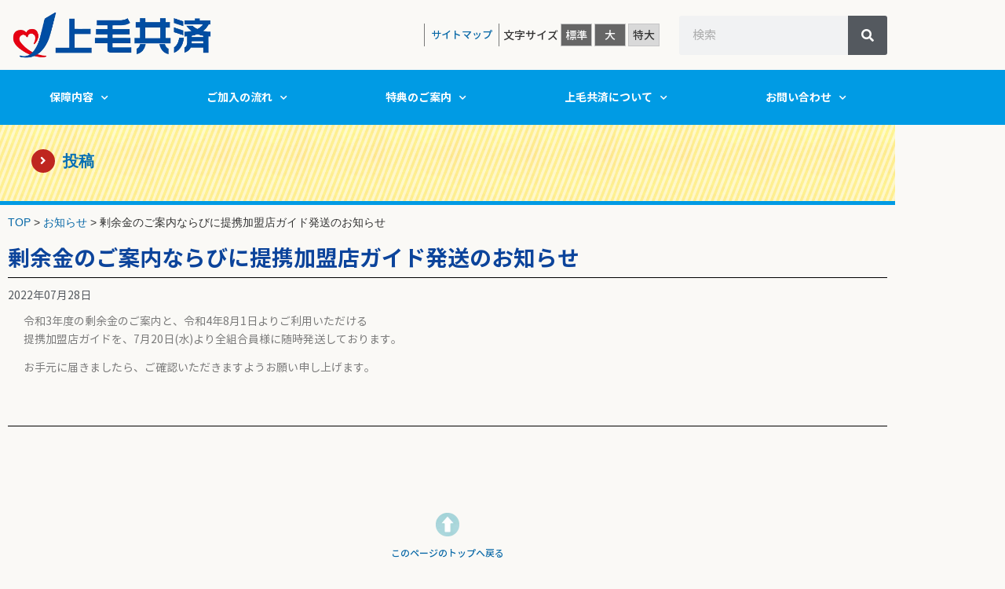

--- FILE ---
content_type: text/html; charset=UTF-8
request_url: https://jomokyosai.or.jp/%E5%89%B0%E4%BD%99%E9%87%91%E3%81%AE%E3%81%94%E6%A1%88%E5%86%85%E3%81%AA%E3%82%89%E3%81%B3%E3%81%AB%E6%8F%90%E6%90%BA%E5%8A%A0%E7%9B%9F%E5%BA%97%E3%82%AC%E3%82%A4%E3%83%89%E7%99%BA%E9%80%81%E3%81%AE-2/
body_size: 18025
content:
<!doctype html>
<html lang="ja">
<head>
	<meta charset="UTF-8">
		<meta name="viewport" content="width=device-width, initial-scale=1">
	<link rel="profile" href="http://gmpg.org/xfn/11">
	<meta name='robots' content='index, follow, max-image-preview:large, max-snippet:-1, max-video-preview:-1' />

	<!-- This site is optimized with the Yoast SEO plugin v24.6 - https://yoast.com/wordpress/plugins/seo/ -->
	<title>剰余金のご案内ならびに提携加盟店ガイド発送のお知らせ - 上毛共済 群馬県認可の共済</title>
	<link rel="canonical" href="https://jomokyosai.or.jp/剰余金のご案内ならびに提携加盟店ガイド発送の-2/" />
	<meta property="og:locale" content="ja_JP" />
	<meta property="og:type" content="article" />
	<meta property="og:title" content="剰余金のご案内ならびに提携加盟店ガイド発送のお知らせ - 上毛共済 群馬県認可の共済" />
	<meta property="og:description" content="令和3年度の剰余金のご案内と、令和4年8月1日よりご利用いただける 提携加盟店ガイドを、7月20日(水)より全組合員様に随時発送しております。 お手元に届きましたら、ご確認いただきますようお願い申し上げます。" />
	<meta property="og:url" content="https://jomokyosai.or.jp/剰余金のご案内ならびに提携加盟店ガイド発送の-2/" />
	<meta property="og:site_name" content="上毛共済 群馬県認可の共済" />
	<meta property="article:published_time" content="2022-07-28T07:29:48+00:00" />
	<meta property="article:modified_time" content="2022-10-28T05:24:52+00:00" />
	<meta property="og:image" content="https://jomokyosai.or.jp/wp-content/uploads/2021/11/e1e5a6c7d6a1c4b7fa3990784a25ad8c.jpg" />
	<meta property="og:image:width" content="1080" />
	<meta property="og:image:height" content="654" />
	<meta property="og:image:type" content="image/jpeg" />
	<meta name="author" content="外川" />
	<meta name="twitter:card" content="summary_large_image" />
	<meta name="twitter:label1" content="執筆者" />
	<meta name="twitter:data1" content="外川" />
	<script type="application/ld+json" class="yoast-schema-graph">{"@context":"https://schema.org","@graph":[{"@type":"Article","@id":"https://jomokyosai.or.jp/%e5%89%b0%e4%bd%99%e9%87%91%e3%81%ae%e3%81%94%e6%a1%88%e5%86%85%e3%81%aa%e3%82%89%e3%81%b3%e3%81%ab%e6%8f%90%e6%90%ba%e5%8a%a0%e7%9b%9f%e5%ba%97%e3%82%ac%e3%82%a4%e3%83%89%e7%99%ba%e9%80%81%e3%81%ae-2/#article","isPartOf":{"@id":"https://jomokyosai.or.jp/%e5%89%b0%e4%bd%99%e9%87%91%e3%81%ae%e3%81%94%e6%a1%88%e5%86%85%e3%81%aa%e3%82%89%e3%81%b3%e3%81%ab%e6%8f%90%e6%90%ba%e5%8a%a0%e7%9b%9f%e5%ba%97%e3%82%ac%e3%82%a4%e3%83%89%e7%99%ba%e9%80%81%e3%81%ae-2/"},"author":{"name":"外川","@id":"https://jomokyosai.or.jp/#/schema/person/aab70dc9bcba6a3fe824519741e89c28"},"headline":"剰余金のご案内ならびに提携加盟店ガイド発送のお知らせ","datePublished":"2022-07-28T07:29:48+00:00","dateModified":"2022-10-28T05:24:52+00:00","mainEntityOfPage":{"@id":"https://jomokyosai.or.jp/%e5%89%b0%e4%bd%99%e9%87%91%e3%81%ae%e3%81%94%e6%a1%88%e5%86%85%e3%81%aa%e3%82%89%e3%81%b3%e3%81%ab%e6%8f%90%e6%90%ba%e5%8a%a0%e7%9b%9f%e5%ba%97%e3%82%ac%e3%82%a4%e3%83%89%e7%99%ba%e9%80%81%e3%81%ae-2/"},"wordCount":0,"publisher":{"@id":"https://jomokyosai.or.jp/#organization"},"articleSection":["ご案内"],"inLanguage":"ja"},{"@type":"WebPage","@id":"https://jomokyosai.or.jp/%e5%89%b0%e4%bd%99%e9%87%91%e3%81%ae%e3%81%94%e6%a1%88%e5%86%85%e3%81%aa%e3%82%89%e3%81%b3%e3%81%ab%e6%8f%90%e6%90%ba%e5%8a%a0%e7%9b%9f%e5%ba%97%e3%82%ac%e3%82%a4%e3%83%89%e7%99%ba%e9%80%81%e3%81%ae-2/","url":"https://jomokyosai.or.jp/%e5%89%b0%e4%bd%99%e9%87%91%e3%81%ae%e3%81%94%e6%a1%88%e5%86%85%e3%81%aa%e3%82%89%e3%81%b3%e3%81%ab%e6%8f%90%e6%90%ba%e5%8a%a0%e7%9b%9f%e5%ba%97%e3%82%ac%e3%82%a4%e3%83%89%e7%99%ba%e9%80%81%e3%81%ae-2/","name":"剰余金のご案内ならびに提携加盟店ガイド発送のお知らせ - 上毛共済 群馬県認可の共済","isPartOf":{"@id":"https://jomokyosai.or.jp/#website"},"datePublished":"2022-07-28T07:29:48+00:00","dateModified":"2022-10-28T05:24:52+00:00","breadcrumb":{"@id":"https://jomokyosai.or.jp/%e5%89%b0%e4%bd%99%e9%87%91%e3%81%ae%e3%81%94%e6%a1%88%e5%86%85%e3%81%aa%e3%82%89%e3%81%b3%e3%81%ab%e6%8f%90%e6%90%ba%e5%8a%a0%e7%9b%9f%e5%ba%97%e3%82%ac%e3%82%a4%e3%83%89%e7%99%ba%e9%80%81%e3%81%ae-2/#breadcrumb"},"inLanguage":"ja","potentialAction":[{"@type":"ReadAction","target":["https://jomokyosai.or.jp/%e5%89%b0%e4%bd%99%e9%87%91%e3%81%ae%e3%81%94%e6%a1%88%e5%86%85%e3%81%aa%e3%82%89%e3%81%b3%e3%81%ab%e6%8f%90%e6%90%ba%e5%8a%a0%e7%9b%9f%e5%ba%97%e3%82%ac%e3%82%a4%e3%83%89%e7%99%ba%e9%80%81%e3%81%ae-2/"]}]},{"@type":"BreadcrumbList","@id":"https://jomokyosai.or.jp/%e5%89%b0%e4%bd%99%e9%87%91%e3%81%ae%e3%81%94%e6%a1%88%e5%86%85%e3%81%aa%e3%82%89%e3%81%b3%e3%81%ab%e6%8f%90%e6%90%ba%e5%8a%a0%e7%9b%9f%e5%ba%97%e3%82%ac%e3%82%a4%e3%83%89%e7%99%ba%e9%80%81%e3%81%ae-2/#breadcrumb","itemListElement":[{"@type":"ListItem","position":1,"name":"TOP","item":"https://jomokyosai.or.jp/"},{"@type":"ListItem","position":2,"name":"お知らせ","item":"https://jomokyosai.or.jp/news/"},{"@type":"ListItem","position":3,"name":"剰余金のご案内ならびに提携加盟店ガイド発送のお知らせ"}]},{"@type":"WebSite","@id":"https://jomokyosai.or.jp/#website","url":"https://jomokyosai.or.jp/","name":"上毛共済 群馬県認可の共済","description":"群馬県認可の安心共済です。生命医療コース、こどもコース、少ない掛け金で充実保障の上毛共済です。","publisher":{"@id":"https://jomokyosai.or.jp/#organization"},"potentialAction":[{"@type":"SearchAction","target":{"@type":"EntryPoint","urlTemplate":"https://jomokyosai.or.jp/?s={search_term_string}"},"query-input":{"@type":"PropertyValueSpecification","valueRequired":true,"valueName":"search_term_string"}}],"inLanguage":"ja"},{"@type":"Organization","@id":"https://jomokyosai.or.jp/#organization","name":"上毛共済 群馬県認可の共済","url":"https://jomokyosai.or.jp/","logo":{"@type":"ImageObject","inLanguage":"ja","@id":"https://jomokyosai.or.jp/#/schema/logo/image/","url":"https://jomokyosai.or.jp/wp-content/uploads/2021/11/e1e5a6c7d6a1c4b7fa3990784a25ad8c.jpg","contentUrl":"https://jomokyosai.or.jp/wp-content/uploads/2021/11/e1e5a6c7d6a1c4b7fa3990784a25ad8c.jpg","width":1080,"height":654,"caption":"上毛共済 群馬県認可の共済"},"image":{"@id":"https://jomokyosai.or.jp/#/schema/logo/image/"}},{"@type":"Person","@id":"https://jomokyosai.or.jp/#/schema/person/aab70dc9bcba6a3fe824519741e89c28","name":"外川","image":{"@type":"ImageObject","inLanguage":"ja","@id":"https://jomokyosai.or.jp/#/schema/person/image/","url":"https://secure.gravatar.com/avatar/54619c5630897bd1bd57230e404921942b193cfc858008950da457c90d42d8a5?s=96&d=mm&r=g","contentUrl":"https://secure.gravatar.com/avatar/54619c5630897bd1bd57230e404921942b193cfc858008950da457c90d42d8a5?s=96&d=mm&r=g","caption":"外川"}}]}</script>
	<!-- / Yoast SEO plugin. -->


<link rel='dns-prefetch' href='//www.googletagmanager.com' />
<link rel="alternate" title="oEmbed (JSON)" type="application/json+oembed" href="https://jomokyosai.or.jp/wp-json/oembed/1.0/embed?url=https%3A%2F%2Fjomokyosai.or.jp%2F%25e5%2589%25b0%25e4%25bd%2599%25e9%2587%2591%25e3%2581%25ae%25e3%2581%2594%25e6%25a1%2588%25e5%2586%2585%25e3%2581%25aa%25e3%2582%2589%25e3%2581%25b3%25e3%2581%25ab%25e6%258f%2590%25e6%2590%25ba%25e5%258a%25a0%25e7%259b%259f%25e5%25ba%2597%25e3%2582%25ac%25e3%2582%25a4%25e3%2583%2589%25e7%2599%25ba%25e9%2580%2581%25e3%2581%25ae-2%2F" />
<link rel="alternate" title="oEmbed (XML)" type="text/xml+oembed" href="https://jomokyosai.or.jp/wp-json/oembed/1.0/embed?url=https%3A%2F%2Fjomokyosai.or.jp%2F%25e5%2589%25b0%25e4%25bd%2599%25e9%2587%2591%25e3%2581%25ae%25e3%2581%2594%25e6%25a1%2588%25e5%2586%2585%25e3%2581%25aa%25e3%2582%2589%25e3%2581%25b3%25e3%2581%25ab%25e6%258f%2590%25e6%2590%25ba%25e5%258a%25a0%25e7%259b%259f%25e5%25ba%2597%25e3%2582%25ac%25e3%2582%25a4%25e3%2583%2589%25e7%2599%25ba%25e9%2580%2581%25e3%2581%25ae-2%2F&#038;format=xml" />
<style id='wp-img-auto-sizes-contain-inline-css' type='text/css'>
img:is([sizes=auto i],[sizes^="auto," i]){contain-intrinsic-size:3000px 1500px}
/*# sourceURL=wp-img-auto-sizes-contain-inline-css */
</style>
<style id='wp-emoji-styles-inline-css' type='text/css'>

	img.wp-smiley, img.emoji {
		display: inline !important;
		border: none !important;
		box-shadow: none !important;
		height: 1em !important;
		width: 1em !important;
		margin: 0 0.07em !important;
		vertical-align: -0.1em !important;
		background: none !important;
		padding: 0 !important;
	}
/*# sourceURL=wp-emoji-styles-inline-css */
</style>
<link rel='stylesheet' id='wp-block-library-css' href='https://jomokyosai.or.jp/wp-includes/css/dist/block-library/style.min.css?ver=6.9' type='text/css' media='all' />
<style id='classic-theme-styles-inline-css' type='text/css'>
/*! This file is auto-generated */
.wp-block-button__link{color:#fff;background-color:#32373c;border-radius:9999px;box-shadow:none;text-decoration:none;padding:calc(.667em + 2px) calc(1.333em + 2px);font-size:1.125em}.wp-block-file__button{background:#32373c;color:#fff;text-decoration:none}
/*# sourceURL=/wp-includes/css/classic-themes.min.css */
</style>
<style id='global-styles-inline-css' type='text/css'>
:root{--wp--preset--aspect-ratio--square: 1;--wp--preset--aspect-ratio--4-3: 4/3;--wp--preset--aspect-ratio--3-4: 3/4;--wp--preset--aspect-ratio--3-2: 3/2;--wp--preset--aspect-ratio--2-3: 2/3;--wp--preset--aspect-ratio--16-9: 16/9;--wp--preset--aspect-ratio--9-16: 9/16;--wp--preset--color--black: #000000;--wp--preset--color--cyan-bluish-gray: #abb8c3;--wp--preset--color--white: #ffffff;--wp--preset--color--pale-pink: #f78da7;--wp--preset--color--vivid-red: #cf2e2e;--wp--preset--color--luminous-vivid-orange: #ff6900;--wp--preset--color--luminous-vivid-amber: #fcb900;--wp--preset--color--light-green-cyan: #7bdcb5;--wp--preset--color--vivid-green-cyan: #00d084;--wp--preset--color--pale-cyan-blue: #8ed1fc;--wp--preset--color--vivid-cyan-blue: #0693e3;--wp--preset--color--vivid-purple: #9b51e0;--wp--preset--gradient--vivid-cyan-blue-to-vivid-purple: linear-gradient(135deg,rgb(6,147,227) 0%,rgb(155,81,224) 100%);--wp--preset--gradient--light-green-cyan-to-vivid-green-cyan: linear-gradient(135deg,rgb(122,220,180) 0%,rgb(0,208,130) 100%);--wp--preset--gradient--luminous-vivid-amber-to-luminous-vivid-orange: linear-gradient(135deg,rgb(252,185,0) 0%,rgb(255,105,0) 100%);--wp--preset--gradient--luminous-vivid-orange-to-vivid-red: linear-gradient(135deg,rgb(255,105,0) 0%,rgb(207,46,46) 100%);--wp--preset--gradient--very-light-gray-to-cyan-bluish-gray: linear-gradient(135deg,rgb(238,238,238) 0%,rgb(169,184,195) 100%);--wp--preset--gradient--cool-to-warm-spectrum: linear-gradient(135deg,rgb(74,234,220) 0%,rgb(151,120,209) 20%,rgb(207,42,186) 40%,rgb(238,44,130) 60%,rgb(251,105,98) 80%,rgb(254,248,76) 100%);--wp--preset--gradient--blush-light-purple: linear-gradient(135deg,rgb(255,206,236) 0%,rgb(152,150,240) 100%);--wp--preset--gradient--blush-bordeaux: linear-gradient(135deg,rgb(254,205,165) 0%,rgb(254,45,45) 50%,rgb(107,0,62) 100%);--wp--preset--gradient--luminous-dusk: linear-gradient(135deg,rgb(255,203,112) 0%,rgb(199,81,192) 50%,rgb(65,88,208) 100%);--wp--preset--gradient--pale-ocean: linear-gradient(135deg,rgb(255,245,203) 0%,rgb(182,227,212) 50%,rgb(51,167,181) 100%);--wp--preset--gradient--electric-grass: linear-gradient(135deg,rgb(202,248,128) 0%,rgb(113,206,126) 100%);--wp--preset--gradient--midnight: linear-gradient(135deg,rgb(2,3,129) 0%,rgb(40,116,252) 100%);--wp--preset--font-size--small: 13px;--wp--preset--font-size--medium: 20px;--wp--preset--font-size--large: 36px;--wp--preset--font-size--x-large: 42px;--wp--preset--spacing--20: 0.44rem;--wp--preset--spacing--30: 0.67rem;--wp--preset--spacing--40: 1rem;--wp--preset--spacing--50: 1.5rem;--wp--preset--spacing--60: 2.25rem;--wp--preset--spacing--70: 3.38rem;--wp--preset--spacing--80: 5.06rem;--wp--preset--shadow--natural: 6px 6px 9px rgba(0, 0, 0, 0.2);--wp--preset--shadow--deep: 12px 12px 50px rgba(0, 0, 0, 0.4);--wp--preset--shadow--sharp: 6px 6px 0px rgba(0, 0, 0, 0.2);--wp--preset--shadow--outlined: 6px 6px 0px -3px rgb(255, 255, 255), 6px 6px rgb(0, 0, 0);--wp--preset--shadow--crisp: 6px 6px 0px rgb(0, 0, 0);}:where(.is-layout-flex){gap: 0.5em;}:where(.is-layout-grid){gap: 0.5em;}body .is-layout-flex{display: flex;}.is-layout-flex{flex-wrap: wrap;align-items: center;}.is-layout-flex > :is(*, div){margin: 0;}body .is-layout-grid{display: grid;}.is-layout-grid > :is(*, div){margin: 0;}:where(.wp-block-columns.is-layout-flex){gap: 2em;}:where(.wp-block-columns.is-layout-grid){gap: 2em;}:where(.wp-block-post-template.is-layout-flex){gap: 1.25em;}:where(.wp-block-post-template.is-layout-grid){gap: 1.25em;}.has-black-color{color: var(--wp--preset--color--black) !important;}.has-cyan-bluish-gray-color{color: var(--wp--preset--color--cyan-bluish-gray) !important;}.has-white-color{color: var(--wp--preset--color--white) !important;}.has-pale-pink-color{color: var(--wp--preset--color--pale-pink) !important;}.has-vivid-red-color{color: var(--wp--preset--color--vivid-red) !important;}.has-luminous-vivid-orange-color{color: var(--wp--preset--color--luminous-vivid-orange) !important;}.has-luminous-vivid-amber-color{color: var(--wp--preset--color--luminous-vivid-amber) !important;}.has-light-green-cyan-color{color: var(--wp--preset--color--light-green-cyan) !important;}.has-vivid-green-cyan-color{color: var(--wp--preset--color--vivid-green-cyan) !important;}.has-pale-cyan-blue-color{color: var(--wp--preset--color--pale-cyan-blue) !important;}.has-vivid-cyan-blue-color{color: var(--wp--preset--color--vivid-cyan-blue) !important;}.has-vivid-purple-color{color: var(--wp--preset--color--vivid-purple) !important;}.has-black-background-color{background-color: var(--wp--preset--color--black) !important;}.has-cyan-bluish-gray-background-color{background-color: var(--wp--preset--color--cyan-bluish-gray) !important;}.has-white-background-color{background-color: var(--wp--preset--color--white) !important;}.has-pale-pink-background-color{background-color: var(--wp--preset--color--pale-pink) !important;}.has-vivid-red-background-color{background-color: var(--wp--preset--color--vivid-red) !important;}.has-luminous-vivid-orange-background-color{background-color: var(--wp--preset--color--luminous-vivid-orange) !important;}.has-luminous-vivid-amber-background-color{background-color: var(--wp--preset--color--luminous-vivid-amber) !important;}.has-light-green-cyan-background-color{background-color: var(--wp--preset--color--light-green-cyan) !important;}.has-vivid-green-cyan-background-color{background-color: var(--wp--preset--color--vivid-green-cyan) !important;}.has-pale-cyan-blue-background-color{background-color: var(--wp--preset--color--pale-cyan-blue) !important;}.has-vivid-cyan-blue-background-color{background-color: var(--wp--preset--color--vivid-cyan-blue) !important;}.has-vivid-purple-background-color{background-color: var(--wp--preset--color--vivid-purple) !important;}.has-black-border-color{border-color: var(--wp--preset--color--black) !important;}.has-cyan-bluish-gray-border-color{border-color: var(--wp--preset--color--cyan-bluish-gray) !important;}.has-white-border-color{border-color: var(--wp--preset--color--white) !important;}.has-pale-pink-border-color{border-color: var(--wp--preset--color--pale-pink) !important;}.has-vivid-red-border-color{border-color: var(--wp--preset--color--vivid-red) !important;}.has-luminous-vivid-orange-border-color{border-color: var(--wp--preset--color--luminous-vivid-orange) !important;}.has-luminous-vivid-amber-border-color{border-color: var(--wp--preset--color--luminous-vivid-amber) !important;}.has-light-green-cyan-border-color{border-color: var(--wp--preset--color--light-green-cyan) !important;}.has-vivid-green-cyan-border-color{border-color: var(--wp--preset--color--vivid-green-cyan) !important;}.has-pale-cyan-blue-border-color{border-color: var(--wp--preset--color--pale-cyan-blue) !important;}.has-vivid-cyan-blue-border-color{border-color: var(--wp--preset--color--vivid-cyan-blue) !important;}.has-vivid-purple-border-color{border-color: var(--wp--preset--color--vivid-purple) !important;}.has-vivid-cyan-blue-to-vivid-purple-gradient-background{background: var(--wp--preset--gradient--vivid-cyan-blue-to-vivid-purple) !important;}.has-light-green-cyan-to-vivid-green-cyan-gradient-background{background: var(--wp--preset--gradient--light-green-cyan-to-vivid-green-cyan) !important;}.has-luminous-vivid-amber-to-luminous-vivid-orange-gradient-background{background: var(--wp--preset--gradient--luminous-vivid-amber-to-luminous-vivid-orange) !important;}.has-luminous-vivid-orange-to-vivid-red-gradient-background{background: var(--wp--preset--gradient--luminous-vivid-orange-to-vivid-red) !important;}.has-very-light-gray-to-cyan-bluish-gray-gradient-background{background: var(--wp--preset--gradient--very-light-gray-to-cyan-bluish-gray) !important;}.has-cool-to-warm-spectrum-gradient-background{background: var(--wp--preset--gradient--cool-to-warm-spectrum) !important;}.has-blush-light-purple-gradient-background{background: var(--wp--preset--gradient--blush-light-purple) !important;}.has-blush-bordeaux-gradient-background{background: var(--wp--preset--gradient--blush-bordeaux) !important;}.has-luminous-dusk-gradient-background{background: var(--wp--preset--gradient--luminous-dusk) !important;}.has-pale-ocean-gradient-background{background: var(--wp--preset--gradient--pale-ocean) !important;}.has-electric-grass-gradient-background{background: var(--wp--preset--gradient--electric-grass) !important;}.has-midnight-gradient-background{background: var(--wp--preset--gradient--midnight) !important;}.has-small-font-size{font-size: var(--wp--preset--font-size--small) !important;}.has-medium-font-size{font-size: var(--wp--preset--font-size--medium) !important;}.has-large-font-size{font-size: var(--wp--preset--font-size--large) !important;}.has-x-large-font-size{font-size: var(--wp--preset--font-size--x-large) !important;}
:where(.wp-block-post-template.is-layout-flex){gap: 1.25em;}:where(.wp-block-post-template.is-layout-grid){gap: 1.25em;}
:where(.wp-block-term-template.is-layout-flex){gap: 1.25em;}:where(.wp-block-term-template.is-layout-grid){gap: 1.25em;}
:where(.wp-block-columns.is-layout-flex){gap: 2em;}:where(.wp-block-columns.is-layout-grid){gap: 2em;}
:root :where(.wp-block-pullquote){font-size: 1.5em;line-height: 1.6;}
/*# sourceURL=global-styles-inline-css */
</style>
<link rel='stylesheet' id='contact-form-7-css' href='https://jomokyosai.or.jp/wp-content/plugins/contact-form-7/includes/css/styles.css?ver=6.0.4' type='text/css' media='all' />
<link rel='stylesheet' id='jquery-ui-dialog-min-css-css' href='https://jomokyosai.or.jp/wp-includes/css/jquery-ui-dialog.min.css?ver=6.9' type='text/css' media='all' />
<link rel='stylesheet' id='contact-form-7-confirm-plus-css' href='https://jomokyosai.or.jp/wp-content/plugins/confirm-plus-contact-form-7/assets/css/styles.css?ver=20240912_065620' type='text/css' media='all' />
<link rel='stylesheet' id='my-bs-style-css' href='https://jomokyosai.or.jp/wp-content/themes/hello-elementor-child/assets/bootstrap-4.3.1-dist/css/bootstrap.min.css' type='text/css' media='all' />
<link rel='stylesheet' id='wc-shortcodes-style-css' href='https://jomokyosai.or.jp/wp-content/plugins/wc-shortcodes/public/assets/css/style.css?ver=3.46' type='text/css' media='all' />
<link rel='stylesheet' id='parent-style-css' href='https://jomokyosai.or.jp/wp-content/themes/hello-elementor/style.css?ver=6.9' type='text/css' media='all' />
<link rel='stylesheet' id='child-style-css' href='https://jomokyosai.or.jp/wp-content/themes/hello-elementor-child/style.css?ver=6.9' type='text/css' media='all' />
<link rel='stylesheet' id='hello-elementor-css' href='https://jomokyosai.or.jp/wp-content/themes/hello-elementor/style.min.css?ver=2.3.1' type='text/css' media='all' />
<link rel='stylesheet' id='hello-elementor-theme-style-css' href='https://jomokyosai.or.jp/wp-content/themes/hello-elementor/theme.min.css?ver=2.3.1' type='text/css' media='all' />
<link rel='stylesheet' id='elementor-frontend-css' href='https://jomokyosai.or.jp/wp-content/plugins/elementor/assets/css/frontend.min.css?ver=3.34.1' type='text/css' media='all' />
<link rel='stylesheet' id='widget-image-css' href='https://jomokyosai.or.jp/wp-content/plugins/elementor/assets/css/widget-image.min.css?ver=3.34.1' type='text/css' media='all' />
<link rel='stylesheet' id='widget-search-form-css' href='https://jomokyosai.or.jp/wp-content/plugins/elementor-pro/assets/css/widget-search-form.min.css?ver=3.34.0' type='text/css' media='all' />
<link rel='stylesheet' id='elementor-icons-shared-0-css' href='https://jomokyosai.or.jp/wp-content/plugins/elementor/assets/lib/font-awesome/css/fontawesome.min.css?ver=5.15.3' type='text/css' media='all' />
<link rel='stylesheet' id='elementor-icons-fa-solid-css' href='https://jomokyosai.or.jp/wp-content/plugins/elementor/assets/lib/font-awesome/css/solid.min.css?ver=5.15.3' type='text/css' media='all' />
<link rel='stylesheet' id='widget-nav-menu-css' href='https://jomokyosai.or.jp/wp-content/plugins/elementor-pro/assets/css/widget-nav-menu.min.css?ver=3.34.0' type='text/css' media='all' />
<link rel='stylesheet' id='widget-heading-css' href='https://jomokyosai.or.jp/wp-content/plugins/elementor/assets/css/widget-heading.min.css?ver=3.34.1' type='text/css' media='all' />
<link rel='stylesheet' id='swiper-css' href='https://jomokyosai.or.jp/wp-content/plugins/elementor/assets/lib/swiper/v8/css/swiper.min.css?ver=8.4.5' type='text/css' media='all' />
<link rel='stylesheet' id='e-swiper-css' href='https://jomokyosai.or.jp/wp-content/plugins/elementor/assets/css/conditionals/e-swiper.min.css?ver=3.34.1' type='text/css' media='all' />
<link rel='stylesheet' id='widget-breadcrumbs-css' href='https://jomokyosai.or.jp/wp-content/plugins/elementor-pro/assets/css/widget-breadcrumbs.min.css?ver=3.34.0' type='text/css' media='all' />
<link rel='stylesheet' id='widget-spacer-css' href='https://jomokyosai.or.jp/wp-content/plugins/elementor/assets/css/widget-spacer.min.css?ver=3.34.1' type='text/css' media='all' />
<link rel='stylesheet' id='widget-divider-css' href='https://jomokyosai.or.jp/wp-content/plugins/elementor/assets/css/widget-divider.min.css?ver=3.34.1' type='text/css' media='all' />
<link rel='stylesheet' id='widget-post-info-css' href='https://jomokyosai.or.jp/wp-content/plugins/elementor-pro/assets/css/widget-post-info.min.css?ver=3.34.0' type='text/css' media='all' />
<link rel='stylesheet' id='widget-icon-list-css' href='https://jomokyosai.or.jp/wp-content/plugins/elementor/assets/css/widget-icon-list.min.css?ver=3.34.1' type='text/css' media='all' />
<link rel='stylesheet' id='elementor-icons-fa-regular-css' href='https://jomokyosai.or.jp/wp-content/plugins/elementor/assets/lib/font-awesome/css/regular.min.css?ver=5.15.3' type='text/css' media='all' />
<link rel='stylesheet' id='e-animation-fadeIn-css' href='https://jomokyosai.or.jp/wp-content/plugins/elementor/assets/lib/animations/styles/fadeIn.min.css?ver=3.34.1' type='text/css' media='all' />
<link rel='stylesheet' id='e-popup-css' href='https://jomokyosai.or.jp/wp-content/plugins/elementor-pro/assets/css/conditionals/popup.min.css?ver=3.34.0' type='text/css' media='all' />
<link rel='stylesheet' id='elementor-icons-css' href='https://jomokyosai.or.jp/wp-content/plugins/elementor/assets/lib/eicons/css/elementor-icons.min.css?ver=5.45.0' type='text/css' media='all' />
<link rel='stylesheet' id='elementor-post-14-css' href='https://jomokyosai.or.jp/wp-content/uploads/elementor/css/post-14.css?ver=1768600201' type='text/css' media='all' />
<link rel='stylesheet' id='font-awesome-5-all-css' href='https://jomokyosai.or.jp/wp-content/plugins/elementor/assets/lib/font-awesome/css/all.min.css?ver=3.34.1' type='text/css' media='all' />
<link rel='stylesheet' id='font-awesome-4-shim-css' href='https://jomokyosai.or.jp/wp-content/plugins/elementor/assets/lib/font-awesome/css/v4-shims.min.css?ver=3.34.1' type='text/css' media='all' />
<link rel='stylesheet' id='elementor-post-20-css' href='https://jomokyosai.or.jp/wp-content/uploads/elementor/css/post-20.css?ver=1768600202' type='text/css' media='all' />
<link rel='stylesheet' id='elementor-post-48-css' href='https://jomokyosai.or.jp/wp-content/uploads/elementor/css/post-48.css?ver=1768600202' type='text/css' media='all' />
<link rel='stylesheet' id='elementor-post-2705-css' href='https://jomokyosai.or.jp/wp-content/uploads/elementor/css/post-2705.css?ver=1768600202' type='text/css' media='all' />
<link rel='stylesheet' id='elementor-post-5568-css' href='https://jomokyosai.or.jp/wp-content/uploads/elementor/css/post-5568.css?ver=1768600203' type='text/css' media='all' />
<link rel='stylesheet' id='tablepress-default-css' href='https://jomokyosai.or.jp/wp-content/tablepress-combined.min.css?ver=17' type='text/css' media='all' />
<link rel='stylesheet' id='cf7cf-style-css' href='https://jomokyosai.or.jp/wp-content/plugins/cf7-conditional-fields/style.css?ver=2.5.9' type='text/css' media='all' />
<link rel='stylesheet' id='wordpresscanvas-font-awesome-css' href='https://jomokyosai.or.jp/wp-content/plugins/wc-shortcodes/public/assets/css/font-awesome.min.css?ver=4.7.0' type='text/css' media='all' />
<link rel='stylesheet' id='ecs-styles-css' href='https://jomokyosai.or.jp/wp-content/plugins/ele-custom-skin/assets/css/ecs-style.css?ver=3.1.9' type='text/css' media='all' />
<link rel='stylesheet' id='elementor-post-59-css' href='https://jomokyosai.or.jp/wp-content/uploads/elementor/css/post-59.css?ver=1751566374' type='text/css' media='all' />
<link rel='stylesheet' id='elementor-post-114-css' href='https://jomokyosai.or.jp/wp-content/uploads/elementor/css/post-114.css?ver=1614377890' type='text/css' media='all' />
<link rel='stylesheet' id='elementor-post-291-css' href='https://jomokyosai.or.jp/wp-content/uploads/elementor/css/post-291.css?ver=1617131319' type='text/css' media='all' />
<link rel='stylesheet' id='elementor-post-2459-css' href='https://jomokyosai.or.jp/wp-content/uploads/elementor/css/post-2459.css?ver=1617131871' type='text/css' media='all' />
<link rel='stylesheet' id='elementor-post-2608-css' href='https://jomokyosai.or.jp/wp-content/uploads/elementor/css/post-2608.css?ver=1614000226' type='text/css' media='all' />
<link rel='stylesheet' id='elementor-post-2804-css' href='https://jomokyosai.or.jp/wp-content/uploads/elementor/css/post-2804.css?ver=1614195950' type='text/css' media='all' />
<link rel='stylesheet' id='elementor-post-4192-css' href='https://jomokyosai.or.jp/wp-content/uploads/elementor/css/post-4192.css?ver=1617132811' type='text/css' media='all' />
<script type="text/javascript" src="https://jomokyosai.or.jp/wp-includes/js/jquery/jquery.min.js?ver=3.7.1" id="jquery-core-js"></script>
<script type="text/javascript" src="https://jomokyosai.or.jp/wp-includes/js/jquery/jquery-migrate.min.js?ver=3.4.1" id="jquery-migrate-js"></script>
<script type="text/javascript" src="https://jomokyosai.or.jp/wp-content/themes/hello-elementor-child/assets/js/jquery.textresizer.min.js?ver=6.9" id="textresizer-js"></script>
<script type="text/javascript" src="https://jomokyosai.or.jp/wp-content/themes/hello-elementor-child/assets/js/jquery.cookie.js?ver=6.9" id="cookie-js"></script>
<script type="text/javascript" src="https://jomokyosai.or.jp/wp-content/plugins/elementor/assets/lib/font-awesome/js/v4-shims.min.js?ver=3.34.1" id="font-awesome-4-shim-js"></script>

<!-- Site Kit によって追加された Google タグ（gtag.js）スニペット -->
<!-- Google アナリティクス スニペット (Site Kit が追加) -->
<script type="text/javascript" src="https://www.googletagmanager.com/gtag/js?id=G-52297ME7DV" id="google_gtagjs-js" async></script>
<script type="text/javascript" id="google_gtagjs-js-after">
/* <![CDATA[ */
window.dataLayer = window.dataLayer || [];function gtag(){dataLayer.push(arguments);}
gtag("set","linker",{"domains":["jomokyosai.or.jp"]});
gtag("js", new Date());
gtag("set", "developer_id.dZTNiMT", true);
gtag("config", "G-52297ME7DV");
//# sourceURL=google_gtagjs-js-after
/* ]]> */
</script>
<script type="text/javascript" id="ecs_ajax_load-js-extra">
/* <![CDATA[ */
var ecs_ajax_params = {"ajaxurl":"https://jomokyosai.or.jp/wp-admin/admin-ajax.php","posts":"{\"page\":0,\"name\":\"%e5%89%b0%e4%bd%99%e9%87%91%e3%81%ae%e3%81%94%e6%a1%88%e5%86%85%e3%81%aa%e3%82%89%e3%81%b3%e3%81%ab%e6%8f%90%e6%90%ba%e5%8a%a0%e7%9b%9f%e5%ba%97%e3%82%ac%e3%82%a4%e3%83%89%e7%99%ba%e9%80%81%e3%81%ae-2\",\"error\":\"\",\"m\":\"\",\"p\":0,\"post_parent\":\"\",\"subpost\":\"\",\"subpost_id\":\"\",\"attachment\":\"\",\"attachment_id\":0,\"pagename\":\"\",\"page_id\":0,\"second\":\"\",\"minute\":\"\",\"hour\":\"\",\"day\":0,\"monthnum\":0,\"year\":0,\"w\":0,\"category_name\":\"\",\"tag\":\"\",\"cat\":\"\",\"tag_id\":\"\",\"author\":\"\",\"author_name\":\"\",\"feed\":\"\",\"tb\":\"\",\"paged\":0,\"meta_key\":\"\",\"meta_value\":\"\",\"preview\":\"\",\"s\":\"\",\"sentence\":\"\",\"title\":\"\",\"fields\":\"all\",\"menu_order\":\"\",\"embed\":\"\",\"category__in\":[],\"category__not_in\":[],\"category__and\":[],\"post__in\":[],\"post__not_in\":[],\"post_name__in\":[],\"tag__in\":[],\"tag__not_in\":[],\"tag__and\":[],\"tag_slug__in\":[],\"tag_slug__and\":[],\"post_parent__in\":[],\"post_parent__not_in\":[],\"author__in\":[],\"author__not_in\":[],\"search_columns\":[],\"orderby\":\"menu_order\",\"order\":\"ASC\",\"ignore_sticky_posts\":false,\"suppress_filters\":false,\"cache_results\":true,\"update_post_term_cache\":true,\"update_menu_item_cache\":false,\"lazy_load_term_meta\":true,\"update_post_meta_cache\":true,\"post_type\":\"\",\"posts_per_page\":10,\"nopaging\":false,\"comments_per_page\":\"50\",\"no_found_rows\":false}"};
//# sourceURL=ecs_ajax_load-js-extra
/* ]]> */
</script>
<script type="text/javascript" src="https://jomokyosai.or.jp/wp-content/plugins/ele-custom-skin/assets/js/ecs_ajax_pagination.js?ver=3.1.9" id="ecs_ajax_load-js"></script>
<script type="text/javascript" src="https://jomokyosai.or.jp/wp-content/plugins/ele-custom-skin/assets/js/ecs.js?ver=3.1.9" id="ecs-script-js"></script>
<link rel="https://api.w.org/" href="https://jomokyosai.or.jp/wp-json/" /><link rel="alternate" title="JSON" type="application/json" href="https://jomokyosai.or.jp/wp-json/wp/v2/posts/6730" /><link rel="EditURI" type="application/rsd+xml" title="RSD" href="https://jomokyosai.or.jp/xmlrpc.php?rsd" />
<meta name="generator" content="WordPress 6.9" />
<link rel='shortlink' href='https://jomokyosai.or.jp/?p=6730' />

<script type="text/javascript" src='//jomokyosai.or.jp/wp-content/uploads/custom-css-js/5391.js?v=9900'></script>

<link rel='stylesheet' id='5390-css' href='//jomokyosai.or.jp/wp-content/uploads/custom-css-js/5390.css?v=4352' type="text/css" media='all' />
<meta name="generator" content="Site Kit by Google 1.170.0" />                <script>
                    var ajaxUrl = 'https://jomokyosai.or.jp/wp-admin/admin-ajax.php';
                </script>
        <script>

	/* write your JavaScript code here */
	
	/*テキストの大きさjs*/
jQuery(document).ready( function() {
	jQuery( "#textsize a" ).textresizer({
		target: "main,.elementor-location-archive",//フォントサイズを切り替えるターゲットの設定
		type: "fontSize",//フォントサイズの指定方法
		sizes: [ "100%", "120%", "140%" ],	//標準、大、特大
		selectedIndex: 1			//初期のフォントサイズ指定
	});
});
	


	/*ボタンアクティブ色有効設定　https://morobrand.net/mororeco/web/jquery/text-resizer/*/
	jQuery(function($){ //ボタンをクリックしたら実行 
		$('#textsize a').click(function(){ 
			//activeでないボタンだった場合のみ動作 
		if(!$(this).hasClass('active')){
			//現在activeのついているclassを削除 
			$('#textsize a.active').removeClass('active'); 
			$('.textresizer-active').removeClass('textresizer-active'); 
			//クリックしたボタンをactive 
			$(this).addClass('active'); 
			//クリックした要素のID名を変数にセット
			var setFontSize = this.id; 
			//クッキーに変数を保存 
			$.cookie('fontSize', setFontSize); 
			//一度classを除去して、変数をclassとして追加 
			elm.removeClass().addClass(setFontSize);
		} }); 
	}); 
	
	//contactform7のあんしん特約用
jQuery(document).ready(function($){
$(".example01").css("display", "none"); 
	//クラス名がexample01の要素は非表示

	$("#show-checkbox01 span:first-child").click(function(){
		//IDがshow-checkbox01の中にある最初のスパンがクリックされたときの動き
		if($('input:checkbox[value="生命医療共済（15歳〜69歳）コース"]').is(':checked')) 
			//value値が例01のチェックボックスにチェックがついたら
		{$('.example01').show('fast');}
		else{$('.example01').hide('fast');
			$('input:checkbox[value="あんしん特約"]').prop("checked", false);
		} 
			//クラス名がexample01の要素を表示させるよ、そうじゃなければ非表示だよ。

	});
});


</script>
<meta name="generator" content="Elementor 3.34.1; features: additional_custom_breakpoints; settings: css_print_method-external, google_font-disabled, font_display-auto">
			<style>
				.e-con.e-parent:nth-of-type(n+4):not(.e-lazyloaded):not(.e-no-lazyload),
				.e-con.e-parent:nth-of-type(n+4):not(.e-lazyloaded):not(.e-no-lazyload) * {
					background-image: none !important;
				}
				@media screen and (max-height: 1024px) {
					.e-con.e-parent:nth-of-type(n+3):not(.e-lazyloaded):not(.e-no-lazyload),
					.e-con.e-parent:nth-of-type(n+3):not(.e-lazyloaded):not(.e-no-lazyload) * {
						background-image: none !important;
					}
				}
				@media screen and (max-height: 640px) {
					.e-con.e-parent:nth-of-type(n+2):not(.e-lazyloaded):not(.e-no-lazyload),
					.e-con.e-parent:nth-of-type(n+2):not(.e-lazyloaded):not(.e-no-lazyload) * {
						background-image: none !important;
					}
				}
			</style>
			<link rel="icon" href="https://jomokyosai.or.jp/wp-content/uploads/2018/04/cropped-joumou2-150x150.jpg" sizes="32x32" />
<link rel="icon" href="https://jomokyosai.or.jp/wp-content/uploads/2018/04/cropped-joumou2-300x300.jpg" sizes="192x192" />
<link rel="apple-touch-icon" href="https://jomokyosai.or.jp/wp-content/uploads/2018/04/cropped-joumou2-300x300.jpg" />
<meta name="msapplication-TileImage" content="https://jomokyosai.or.jp/wp-content/uploads/2018/04/cropped-joumou2-300x300.jpg" />
</head>
<body class="wp-singular post-template-default single single-post postid-6730 single-format-standard wp-custom-logo wp-theme-hello-elementor wp-child-theme-hello-elementor-child wc-shortcodes-font-awesome-enabled elementor-default elementor-kit-14 elementor-page-2705">

		<header data-elementor-type="header" data-elementor-id="20" class="elementor elementor-20 elementor-location-header" data-elementor-post-type="elementor_library">
					<section class="elementor-section elementor-top-section elementor-element elementor-element-dfc05f8 elementor-hidden-tablet elementor-hidden-mobile elementor-section-content-middle elementor-section-boxed elementor-section-height-default elementor-section-height-default" data-id="dfc05f8" data-element_type="section" id="top">
						<div class="elementor-container elementor-column-gap-default">
					<div class="elementor-column elementor-col-25 elementor-top-column elementor-element elementor-element-55a2a00" data-id="55a2a00" data-element_type="column">
			<div class="elementor-widget-wrap elementor-element-populated">
						<div class="elementor-element elementor-element-54d06be elementor-widget elementor-widget-image" data-id="54d06be" data-element_type="widget" data-widget_type="image.default">
				<div class="elementor-widget-container">
																<a href="https://jomokyosai.or.jp">
							<img width="300" height="79" src="https://jomokyosai.or.jp/wp-content/uploads/2021/02/logo-300x79.png" class="attachment-medium size-medium wp-image-2999" alt="上毛共済" srcset="https://jomokyosai.or.jp/wp-content/uploads/2021/02/logo-300x79.png 300w, https://jomokyosai.or.jp/wp-content/uploads/2021/02/logo.png 500w" sizes="(max-width: 300px) 100vw, 300px" />								</a>
															</div>
				</div>
					</div>
		</div>
				<div class="elementor-column elementor-col-25 elementor-top-column elementor-element elementor-element-609cc3d" data-id="609cc3d" data-element_type="column">
			<div class="elementor-widget-wrap">
							</div>
		</div>
				<div class="elementor-column elementor-col-25 elementor-top-column elementor-element elementor-element-430749d" data-id="430749d" data-element_type="column">
			<div class="elementor-widget-wrap elementor-element-populated">
						<div class="elementor-element elementor-element-1254c0a elementor-widget__width-auto elementor-widget elementor-widget-button" data-id="1254c0a" data-element_type="widget" data-widget_type="button.default">
				<div class="elementor-widget-container">
									<div class="elementor-button-wrapper">
					<a class="elementor-button elementor-button-link elementor-size-xs" href="https://jomokyosai.or.jp/sitemap/">
						<span class="elementor-button-content-wrapper">
									<span class="elementor-button-text">サイトマップ</span>
					</span>
					</a>
				</div>
								</div>
				</div>
				<div class="elementor-element elementor-element-763942d elementor-widget__width-auto elementor-widget elementor-widget-html" data-id="763942d" data-element_type="widget" data-widget_type="html.default">
				<div class="elementor-widget-container">
					<div>
<ul id="textsize" class="clearfix">
<li><span>文字サイズ</span></li>
<li><a href="javascript:void(0)" class="f1" title="medium">標準</a></li>
<li><a href="javascript:void(0)" class="f2" title="larger">&ensp;大&ensp;</a></li>
<li><a href="javascript:void(0)" class="f3" title="large">特大</a></li>
</ul>
</div>				</div>
				</div>
					</div>
		</div>
				<div class="elementor-column elementor-col-25 elementor-top-column elementor-element elementor-element-17579bd" data-id="17579bd" data-element_type="column">
			<div class="elementor-widget-wrap elementor-element-populated">
						<div class="elementor-element elementor-element-0e26931 elementor-search-form--skin-classic elementor-search-form--button-type-icon elementor-search-form--icon-search elementor-widget elementor-widget-search-form" data-id="0e26931" data-element_type="widget" data-settings="{&quot;skin&quot;:&quot;classic&quot;}" data-widget_type="search-form.default">
				<div class="elementor-widget-container">
							<search role="search">
			<form class="elementor-search-form" action="https://jomokyosai.or.jp" method="get">
												<div class="elementor-search-form__container">
					<label class="elementor-screen-only" for="elementor-search-form-0e26931">検索</label>

					
					<input id="elementor-search-form-0e26931" placeholder="検索" class="elementor-search-form__input" type="search" name="s" value="">
					
											<button class="elementor-search-form__submit" type="submit" aria-label="検索">
															<i aria-hidden="true" class="fas fa-search"></i>													</button>
					
									</div>
			</form>
		</search>
						</div>
				</div>
					</div>
		</div>
					</div>
		</section>
				<section class="elementor-section elementor-top-section elementor-element elementor-element-dc950fb elementor-hidden-tablet elementor-hidden-mobile elementor-section-boxed elementor-section-height-default elementor-section-height-default" data-id="dc950fb" data-element_type="section" data-settings="{&quot;background_background&quot;:&quot;classic&quot;}">
						<div class="elementor-container elementor-column-gap-default">
					<div class="elementor-column elementor-col-100 elementor-top-column elementor-element elementor-element-a609e2c" data-id="a609e2c" data-element_type="column">
			<div class="elementor-widget-wrap elementor-element-populated">
						<div class="elementor-element elementor-element-87da12d elementor-nav-menu__align-justify elementor-nav-menu--stretch elementor-nav-menu--dropdown-tablet elementor-nav-menu__text-align-aside elementor-nav-menu--toggle elementor-nav-menu--burger elementor-widget elementor-widget-nav-menu" data-id="87da12d" data-element_type="widget" data-settings="{&quot;full_width&quot;:&quot;stretch&quot;,&quot;submenu_icon&quot;:{&quot;value&quot;:&quot;&lt;i class=\&quot;fas fa-chevron-down\&quot; aria-hidden=\&quot;true\&quot;&gt;&lt;\/i&gt;&quot;,&quot;library&quot;:&quot;fa-solid&quot;},&quot;layout&quot;:&quot;horizontal&quot;,&quot;toggle&quot;:&quot;burger&quot;}" data-widget_type="nav-menu.default">
				<div class="elementor-widget-container">
								<nav aria-label="メニュー" class="elementor-nav-menu--main elementor-nav-menu__container elementor-nav-menu--layout-horizontal e--pointer-underline e--animation-fade">
				<ul id="menu-1-87da12d" class="elementor-nav-menu"><li class="menu-item menu-item-type-post_type menu-item-object-page menu-item-has-children menu-item-2549"><a href="https://jomokyosai.or.jp/guarantee-contents/" class="elementor-item">保障内容</a>
<ul class="sub-menu elementor-nav-menu--dropdown">
	<li class="menu-item menu-item-type-post_type menu-item-object-page menu-item-has-children menu-item-2556"><a href="https://jomokyosai.or.jp/guarantee-contents/adults/" class="elementor-sub-item">生命医療共済（おとな）</a>
	<ul class="sub-menu elementor-nav-menu--dropdown">
		<li class="menu-item menu-item-type-taxonomy menu-item-object-jirei_class menu-item-202"><a href="https://jomokyosai.or.jp/jirei_class/adults/" class="elementor-sub-item">お支払い事例おとな</a></li>
	</ul>
</li>
	<li class="menu-item menu-item-type-post_type menu-item-object-page menu-item-has-children menu-item-2557"><a href="https://jomokyosai.or.jp/guarantee-contents/bestkids/" class="elementor-sub-item">こども共済 ベストキッズ</a>
	<ul class="sub-menu elementor-nav-menu--dropdown">
		<li class="menu-item menu-item-type-taxonomy menu-item-object-jirei_class menu-item-203"><a href="https://jomokyosai.or.jp/jirei_class/kids/" class="elementor-sub-item">お支払い事例こども</a></li>
	</ul>
</li>
</ul>
</li>
<li class="menu-item menu-item-type-post_type menu-item-object-page menu-item-has-children menu-item-2563"><a href="https://jomokyosai.or.jp/flow-of-joining/" class="elementor-item">ご加入の流れ</a>
<ul class="sub-menu elementor-nav-menu--dropdown">
	<li class="menu-item menu-item-type-post_type menu-item-object-page menu-item-2564"><a href="https://jomokyosai.or.jp/flow-of-joining/distribution-brochure/" class="elementor-sub-item">ご加入のしおり・事業約款</a></li>
	<li class="menu-item menu-item-type-post_type menu-item-object-page menu-item-3390"><a href="https://jomokyosai.or.jp/explanation-of-system/" class="elementor-sub-item">ご加入にあたって</a></li>
</ul>
</li>
<li class="menu-item menu-item-type-post_type menu-item-object-page menu-item-has-children menu-item-2576"><a href="https://jomokyosai.or.jp/special-favor/" class="elementor-item">特典のご案内</a>
<ul class="sub-menu elementor-nav-menu--dropdown">
	<li class="menu-item menu-item-type-custom menu-item-object-custom menu-item-2767"><a href="https://jomokyosai.or.jp/special-favor/shop/" class="elementor-sub-item">提携加盟店ガイド</a></li>
</ul>
</li>
<li class="menu-item menu-item-type-post_type menu-item-object-page menu-item-has-children menu-item-231"><a href="https://jomokyosai.or.jp/info/" class="elementor-item">上毛共済について</a>
<ul class="sub-menu elementor-nav-menu--dropdown">
	<li class="menu-item menu-item-type-post_type menu-item-object-page menu-item-248"><a href="https://jomokyosai.or.jp/info/agency-list/" class="elementor-sub-item">上毛共済協力店一覧</a></li>
</ul>
</li>
<li class="menu-item menu-item-type-post_type menu-item-object-page menu-item-has-children menu-item-2588"><a href="https://jomokyosai.or.jp/contact-us/" class="elementor-item">お問い合わせ</a>
<ul class="sub-menu elementor-nav-menu--dropdown">
	<li class="menu-item menu-item-type-post_type menu-item-object-page menu-item-275"><a href="https://jomokyosai.or.jp/contact-us/a-question/" class="elementor-sub-item">よくある質問</a></li>
	<li class="menu-item menu-item-type-post_type menu-item-object-page menu-item-283"><a href="https://jomokyosai.or.jp/contact-us/request/" class="elementor-sub-item">資料請求・お問い合わせフォーム</a></li>
	<li class="menu-item menu-item-type-post_type menu-item-object-page menu-item-2589"><a href="https://jomokyosai.or.jp/rewrite/" class="elementor-sub-item">各種変更などお手続きについて</a></li>
	<li class="menu-item menu-item-type-post_type menu-item-object-page menu-item-290"><a href="https://jomokyosai.or.jp/rewrite/change-address/" class="elementor-sub-item">住所変更のお手続きについて</a></li>
	<li class="menu-item menu-item-type-post_type menu-item-object-page menu-item-has-children menu-item-2586"><a href="https://jomokyosai.or.jp/billing-contact/" class="elementor-sub-item">共済金請求のお問い合わせ</a>
	<ul class="sub-menu elementor-nav-menu--dropdown">
		<li class="menu-item menu-item-type-post_type menu-item-object-page menu-item-2587"><a href="https://jomokyosai.or.jp/billing-contact/billing-detail/" class="elementor-sub-item">各種共済金請求時 ご確認事項</a></li>
	</ul>
</li>
</ul>
</li>
</ul>			</nav>
					<div class="elementor-menu-toggle" role="button" tabindex="0" aria-label="Menu Toggle" aria-expanded="false">
			<i aria-hidden="true" role="presentation" class="elementor-menu-toggle__icon--open eicon-menu-bar"></i><i aria-hidden="true" role="presentation" class="elementor-menu-toggle__icon--close eicon-close"></i>		</div>
					<nav class="elementor-nav-menu--dropdown elementor-nav-menu__container" aria-hidden="true">
				<ul id="menu-2-87da12d" class="elementor-nav-menu"><li class="menu-item menu-item-type-post_type menu-item-object-page menu-item-has-children menu-item-2549"><a href="https://jomokyosai.or.jp/guarantee-contents/" class="elementor-item" tabindex="-1">保障内容</a>
<ul class="sub-menu elementor-nav-menu--dropdown">
	<li class="menu-item menu-item-type-post_type menu-item-object-page menu-item-has-children menu-item-2556"><a href="https://jomokyosai.or.jp/guarantee-contents/adults/" class="elementor-sub-item" tabindex="-1">生命医療共済（おとな）</a>
	<ul class="sub-menu elementor-nav-menu--dropdown">
		<li class="menu-item menu-item-type-taxonomy menu-item-object-jirei_class menu-item-202"><a href="https://jomokyosai.or.jp/jirei_class/adults/" class="elementor-sub-item" tabindex="-1">お支払い事例おとな</a></li>
	</ul>
</li>
	<li class="menu-item menu-item-type-post_type menu-item-object-page menu-item-has-children menu-item-2557"><a href="https://jomokyosai.or.jp/guarantee-contents/bestkids/" class="elementor-sub-item" tabindex="-1">こども共済 ベストキッズ</a>
	<ul class="sub-menu elementor-nav-menu--dropdown">
		<li class="menu-item menu-item-type-taxonomy menu-item-object-jirei_class menu-item-203"><a href="https://jomokyosai.or.jp/jirei_class/kids/" class="elementor-sub-item" tabindex="-1">お支払い事例こども</a></li>
	</ul>
</li>
</ul>
</li>
<li class="menu-item menu-item-type-post_type menu-item-object-page menu-item-has-children menu-item-2563"><a href="https://jomokyosai.or.jp/flow-of-joining/" class="elementor-item" tabindex="-1">ご加入の流れ</a>
<ul class="sub-menu elementor-nav-menu--dropdown">
	<li class="menu-item menu-item-type-post_type menu-item-object-page menu-item-2564"><a href="https://jomokyosai.or.jp/flow-of-joining/distribution-brochure/" class="elementor-sub-item" tabindex="-1">ご加入のしおり・事業約款</a></li>
	<li class="menu-item menu-item-type-post_type menu-item-object-page menu-item-3390"><a href="https://jomokyosai.or.jp/explanation-of-system/" class="elementor-sub-item" tabindex="-1">ご加入にあたって</a></li>
</ul>
</li>
<li class="menu-item menu-item-type-post_type menu-item-object-page menu-item-has-children menu-item-2576"><a href="https://jomokyosai.or.jp/special-favor/" class="elementor-item" tabindex="-1">特典のご案内</a>
<ul class="sub-menu elementor-nav-menu--dropdown">
	<li class="menu-item menu-item-type-custom menu-item-object-custom menu-item-2767"><a href="https://jomokyosai.or.jp/special-favor/shop/" class="elementor-sub-item" tabindex="-1">提携加盟店ガイド</a></li>
</ul>
</li>
<li class="menu-item menu-item-type-post_type menu-item-object-page menu-item-has-children menu-item-231"><a href="https://jomokyosai.or.jp/info/" class="elementor-item" tabindex="-1">上毛共済について</a>
<ul class="sub-menu elementor-nav-menu--dropdown">
	<li class="menu-item menu-item-type-post_type menu-item-object-page menu-item-248"><a href="https://jomokyosai.or.jp/info/agency-list/" class="elementor-sub-item" tabindex="-1">上毛共済協力店一覧</a></li>
</ul>
</li>
<li class="menu-item menu-item-type-post_type menu-item-object-page menu-item-has-children menu-item-2588"><a href="https://jomokyosai.or.jp/contact-us/" class="elementor-item" tabindex="-1">お問い合わせ</a>
<ul class="sub-menu elementor-nav-menu--dropdown">
	<li class="menu-item menu-item-type-post_type menu-item-object-page menu-item-275"><a href="https://jomokyosai.or.jp/contact-us/a-question/" class="elementor-sub-item" tabindex="-1">よくある質問</a></li>
	<li class="menu-item menu-item-type-post_type menu-item-object-page menu-item-283"><a href="https://jomokyosai.or.jp/contact-us/request/" class="elementor-sub-item" tabindex="-1">資料請求・お問い合わせフォーム</a></li>
	<li class="menu-item menu-item-type-post_type menu-item-object-page menu-item-2589"><a href="https://jomokyosai.or.jp/rewrite/" class="elementor-sub-item" tabindex="-1">各種変更などお手続きについて</a></li>
	<li class="menu-item menu-item-type-post_type menu-item-object-page menu-item-290"><a href="https://jomokyosai.or.jp/rewrite/change-address/" class="elementor-sub-item" tabindex="-1">住所変更のお手続きについて</a></li>
	<li class="menu-item menu-item-type-post_type menu-item-object-page menu-item-has-children menu-item-2586"><a href="https://jomokyosai.or.jp/billing-contact/" class="elementor-sub-item" tabindex="-1">共済金請求のお問い合わせ</a>
	<ul class="sub-menu elementor-nav-menu--dropdown">
		<li class="menu-item menu-item-type-post_type menu-item-object-page menu-item-2587"><a href="https://jomokyosai.or.jp/billing-contact/billing-detail/" class="elementor-sub-item" tabindex="-1">各種共済金請求時 ご確認事項</a></li>
	</ul>
</li>
</ul>
</li>
</ul>			</nav>
						</div>
				</div>
					</div>
		</div>
					</div>
		</section>
				<section class="elementor-section elementor-top-section elementor-element elementor-element-5b1f8cc elementor-hidden-desktop elementor-section-content-middle elementor-section-boxed elementor-section-height-default elementor-section-height-default" data-id="5b1f8cc" data-element_type="section">
						<div class="elementor-container elementor-column-gap-default">
					<div class="elementor-column elementor-col-33 elementor-top-column elementor-element elementor-element-b683c8f" data-id="b683c8f" data-element_type="column">
			<div class="elementor-widget-wrap elementor-element-populated">
						<div class="elementor-element elementor-element-e1918c1 elementor-widget elementor-widget-theme-site-logo elementor-widget-image" data-id="e1918c1" data-element_type="widget" data-widget_type="theme-site-logo.default">
				<div class="elementor-widget-container">
											<a href="https://jomokyosai.or.jp">
			<img width="500" height="131" src="https://jomokyosai.or.jp/wp-content/uploads/2021/02/logo.png" class="attachment-full size-full wp-image-2999" alt="上毛共済" srcset="https://jomokyosai.or.jp/wp-content/uploads/2021/02/logo.png 500w, https://jomokyosai.or.jp/wp-content/uploads/2021/02/logo-300x79.png 300w" sizes="(max-width: 500px) 100vw, 500px" />				</a>
											</div>
				</div>
					</div>
		</div>
				<div class="elementor-column elementor-col-33 elementor-top-column elementor-element elementor-element-851c31a" data-id="851c31a" data-element_type="column">
			<div class="elementor-widget-wrap elementor-element-populated">
						<div class="elementor-element elementor-element-3526030 elementor-widget__width-auto elementor-widget elementor-widget-button" data-id="3526030" data-element_type="widget" data-widget_type="button.default">
				<div class="elementor-widget-container">
									<div class="elementor-button-wrapper">
					<a class="elementor-button elementor-button-link elementor-size-xs" href="https://jomokyosai.or.jp/sitemap/">
						<span class="elementor-button-content-wrapper">
									<span class="elementor-button-text">サイトマップ</span>
					</span>
					</a>
				</div>
								</div>
				</div>
					</div>
		</div>
				<div class="elementor-column elementor-col-33 elementor-top-column elementor-element elementor-element-51fd171" data-id="51fd171" data-element_type="column">
			<div class="elementor-widget-wrap elementor-element-populated">
						<div class="elementor-element elementor-element-a991813 elementor-nav-menu__align-justify elementor-nav-menu--stretch elementor-nav-menu--dropdown-tablet elementor-nav-menu__text-align-aside elementor-nav-menu--toggle elementor-nav-menu--burger elementor-widget elementor-widget-nav-menu" data-id="a991813" data-element_type="widget" data-settings="{&quot;full_width&quot;:&quot;stretch&quot;,&quot;submenu_icon&quot;:{&quot;value&quot;:&quot;&lt;i class=\&quot;fas fa-chevron-down\&quot; aria-hidden=\&quot;true\&quot;&gt;&lt;\/i&gt;&quot;,&quot;library&quot;:&quot;fa-solid&quot;},&quot;layout&quot;:&quot;horizontal&quot;,&quot;toggle&quot;:&quot;burger&quot;}" data-widget_type="nav-menu.default">
				<div class="elementor-widget-container">
								<nav aria-label="メニュー" class="elementor-nav-menu--main elementor-nav-menu__container elementor-nav-menu--layout-horizontal e--pointer-underline e--animation-fade">
				<ul id="menu-1-a991813" class="elementor-nav-menu"><li class="menu-item menu-item-type-post_type menu-item-object-page menu-item-has-children menu-item-2549"><a href="https://jomokyosai.or.jp/guarantee-contents/" class="elementor-item">保障内容</a>
<ul class="sub-menu elementor-nav-menu--dropdown">
	<li class="menu-item menu-item-type-post_type menu-item-object-page menu-item-has-children menu-item-2556"><a href="https://jomokyosai.or.jp/guarantee-contents/adults/" class="elementor-sub-item">生命医療共済（おとな）</a>
	<ul class="sub-menu elementor-nav-menu--dropdown">
		<li class="menu-item menu-item-type-taxonomy menu-item-object-jirei_class menu-item-202"><a href="https://jomokyosai.or.jp/jirei_class/adults/" class="elementor-sub-item">お支払い事例おとな</a></li>
	</ul>
</li>
	<li class="menu-item menu-item-type-post_type menu-item-object-page menu-item-has-children menu-item-2557"><a href="https://jomokyosai.or.jp/guarantee-contents/bestkids/" class="elementor-sub-item">こども共済 ベストキッズ</a>
	<ul class="sub-menu elementor-nav-menu--dropdown">
		<li class="menu-item menu-item-type-taxonomy menu-item-object-jirei_class menu-item-203"><a href="https://jomokyosai.or.jp/jirei_class/kids/" class="elementor-sub-item">お支払い事例こども</a></li>
	</ul>
</li>
</ul>
</li>
<li class="menu-item menu-item-type-post_type menu-item-object-page menu-item-has-children menu-item-2563"><a href="https://jomokyosai.or.jp/flow-of-joining/" class="elementor-item">ご加入の流れ</a>
<ul class="sub-menu elementor-nav-menu--dropdown">
	<li class="menu-item menu-item-type-post_type menu-item-object-page menu-item-2564"><a href="https://jomokyosai.or.jp/flow-of-joining/distribution-brochure/" class="elementor-sub-item">ご加入のしおり・事業約款</a></li>
	<li class="menu-item menu-item-type-post_type menu-item-object-page menu-item-3390"><a href="https://jomokyosai.or.jp/explanation-of-system/" class="elementor-sub-item">ご加入にあたって</a></li>
</ul>
</li>
<li class="menu-item menu-item-type-post_type menu-item-object-page menu-item-has-children menu-item-2576"><a href="https://jomokyosai.or.jp/special-favor/" class="elementor-item">特典のご案内</a>
<ul class="sub-menu elementor-nav-menu--dropdown">
	<li class="menu-item menu-item-type-custom menu-item-object-custom menu-item-2767"><a href="https://jomokyosai.or.jp/special-favor/shop/" class="elementor-sub-item">提携加盟店ガイド</a></li>
</ul>
</li>
<li class="menu-item menu-item-type-post_type menu-item-object-page menu-item-has-children menu-item-231"><a href="https://jomokyosai.or.jp/info/" class="elementor-item">上毛共済について</a>
<ul class="sub-menu elementor-nav-menu--dropdown">
	<li class="menu-item menu-item-type-post_type menu-item-object-page menu-item-248"><a href="https://jomokyosai.or.jp/info/agency-list/" class="elementor-sub-item">上毛共済協力店一覧</a></li>
</ul>
</li>
<li class="menu-item menu-item-type-post_type menu-item-object-page menu-item-has-children menu-item-2588"><a href="https://jomokyosai.or.jp/contact-us/" class="elementor-item">お問い合わせ</a>
<ul class="sub-menu elementor-nav-menu--dropdown">
	<li class="menu-item menu-item-type-post_type menu-item-object-page menu-item-275"><a href="https://jomokyosai.or.jp/contact-us/a-question/" class="elementor-sub-item">よくある質問</a></li>
	<li class="menu-item menu-item-type-post_type menu-item-object-page menu-item-283"><a href="https://jomokyosai.or.jp/contact-us/request/" class="elementor-sub-item">資料請求・お問い合わせフォーム</a></li>
	<li class="menu-item menu-item-type-post_type menu-item-object-page menu-item-2589"><a href="https://jomokyosai.or.jp/rewrite/" class="elementor-sub-item">各種変更などお手続きについて</a></li>
	<li class="menu-item menu-item-type-post_type menu-item-object-page menu-item-290"><a href="https://jomokyosai.or.jp/rewrite/change-address/" class="elementor-sub-item">住所変更のお手続きについて</a></li>
	<li class="menu-item menu-item-type-post_type menu-item-object-page menu-item-has-children menu-item-2586"><a href="https://jomokyosai.or.jp/billing-contact/" class="elementor-sub-item">共済金請求のお問い合わせ</a>
	<ul class="sub-menu elementor-nav-menu--dropdown">
		<li class="menu-item menu-item-type-post_type menu-item-object-page menu-item-2587"><a href="https://jomokyosai.or.jp/billing-contact/billing-detail/" class="elementor-sub-item">各種共済金請求時 ご確認事項</a></li>
	</ul>
</li>
</ul>
</li>
</ul>			</nav>
					<div class="elementor-menu-toggle" role="button" tabindex="0" aria-label="Menu Toggle" aria-expanded="false">
			<i aria-hidden="true" role="presentation" class="elementor-menu-toggle__icon--open eicon-menu-bar"></i><i aria-hidden="true" role="presentation" class="elementor-menu-toggle__icon--close eicon-close"></i>		</div>
					<nav class="elementor-nav-menu--dropdown elementor-nav-menu__container" aria-hidden="true">
				<ul id="menu-2-a991813" class="elementor-nav-menu"><li class="menu-item menu-item-type-post_type menu-item-object-page menu-item-has-children menu-item-2549"><a href="https://jomokyosai.or.jp/guarantee-contents/" class="elementor-item" tabindex="-1">保障内容</a>
<ul class="sub-menu elementor-nav-menu--dropdown">
	<li class="menu-item menu-item-type-post_type menu-item-object-page menu-item-has-children menu-item-2556"><a href="https://jomokyosai.or.jp/guarantee-contents/adults/" class="elementor-sub-item" tabindex="-1">生命医療共済（おとな）</a>
	<ul class="sub-menu elementor-nav-menu--dropdown">
		<li class="menu-item menu-item-type-taxonomy menu-item-object-jirei_class menu-item-202"><a href="https://jomokyosai.or.jp/jirei_class/adults/" class="elementor-sub-item" tabindex="-1">お支払い事例おとな</a></li>
	</ul>
</li>
	<li class="menu-item menu-item-type-post_type menu-item-object-page menu-item-has-children menu-item-2557"><a href="https://jomokyosai.or.jp/guarantee-contents/bestkids/" class="elementor-sub-item" tabindex="-1">こども共済 ベストキッズ</a>
	<ul class="sub-menu elementor-nav-menu--dropdown">
		<li class="menu-item menu-item-type-taxonomy menu-item-object-jirei_class menu-item-203"><a href="https://jomokyosai.or.jp/jirei_class/kids/" class="elementor-sub-item" tabindex="-1">お支払い事例こども</a></li>
	</ul>
</li>
</ul>
</li>
<li class="menu-item menu-item-type-post_type menu-item-object-page menu-item-has-children menu-item-2563"><a href="https://jomokyosai.or.jp/flow-of-joining/" class="elementor-item" tabindex="-1">ご加入の流れ</a>
<ul class="sub-menu elementor-nav-menu--dropdown">
	<li class="menu-item menu-item-type-post_type menu-item-object-page menu-item-2564"><a href="https://jomokyosai.or.jp/flow-of-joining/distribution-brochure/" class="elementor-sub-item" tabindex="-1">ご加入のしおり・事業約款</a></li>
	<li class="menu-item menu-item-type-post_type menu-item-object-page menu-item-3390"><a href="https://jomokyosai.or.jp/explanation-of-system/" class="elementor-sub-item" tabindex="-1">ご加入にあたって</a></li>
</ul>
</li>
<li class="menu-item menu-item-type-post_type menu-item-object-page menu-item-has-children menu-item-2576"><a href="https://jomokyosai.or.jp/special-favor/" class="elementor-item" tabindex="-1">特典のご案内</a>
<ul class="sub-menu elementor-nav-menu--dropdown">
	<li class="menu-item menu-item-type-custom menu-item-object-custom menu-item-2767"><a href="https://jomokyosai.or.jp/special-favor/shop/" class="elementor-sub-item" tabindex="-1">提携加盟店ガイド</a></li>
</ul>
</li>
<li class="menu-item menu-item-type-post_type menu-item-object-page menu-item-has-children menu-item-231"><a href="https://jomokyosai.or.jp/info/" class="elementor-item" tabindex="-1">上毛共済について</a>
<ul class="sub-menu elementor-nav-menu--dropdown">
	<li class="menu-item menu-item-type-post_type menu-item-object-page menu-item-248"><a href="https://jomokyosai.or.jp/info/agency-list/" class="elementor-sub-item" tabindex="-1">上毛共済協力店一覧</a></li>
</ul>
</li>
<li class="menu-item menu-item-type-post_type menu-item-object-page menu-item-has-children menu-item-2588"><a href="https://jomokyosai.or.jp/contact-us/" class="elementor-item" tabindex="-1">お問い合わせ</a>
<ul class="sub-menu elementor-nav-menu--dropdown">
	<li class="menu-item menu-item-type-post_type menu-item-object-page menu-item-275"><a href="https://jomokyosai.or.jp/contact-us/a-question/" class="elementor-sub-item" tabindex="-1">よくある質問</a></li>
	<li class="menu-item menu-item-type-post_type menu-item-object-page menu-item-283"><a href="https://jomokyosai.or.jp/contact-us/request/" class="elementor-sub-item" tabindex="-1">資料請求・お問い合わせフォーム</a></li>
	<li class="menu-item menu-item-type-post_type menu-item-object-page menu-item-2589"><a href="https://jomokyosai.or.jp/rewrite/" class="elementor-sub-item" tabindex="-1">各種変更などお手続きについて</a></li>
	<li class="menu-item menu-item-type-post_type menu-item-object-page menu-item-290"><a href="https://jomokyosai.or.jp/rewrite/change-address/" class="elementor-sub-item" tabindex="-1">住所変更のお手続きについて</a></li>
	<li class="menu-item menu-item-type-post_type menu-item-object-page menu-item-has-children menu-item-2586"><a href="https://jomokyosai.or.jp/billing-contact/" class="elementor-sub-item" tabindex="-1">共済金請求のお問い合わせ</a>
	<ul class="sub-menu elementor-nav-menu--dropdown">
		<li class="menu-item menu-item-type-post_type menu-item-object-page menu-item-2587"><a href="https://jomokyosai.or.jp/billing-contact/billing-detail/" class="elementor-sub-item" tabindex="-1">各種共済金請求時 ご確認事項</a></li>
	</ul>
</li>
</ul>
</li>
</ul>			</nav>
						</div>
				</div>
				<div class="elementor-element elementor-element-9aceafe elementor-widget elementor-widget-heading" data-id="9aceafe" data-element_type="widget" data-widget_type="heading.default">
				<div class="elementor-widget-container">
					<div class="elementor-heading-title elementor-size-default">MENU</div>				</div>
				</div>
					</div>
		</div>
					</div>
		</section>
				<section class="elementor-section elementor-top-section elementor-element elementor-element-316f1d9 header-title elementor-section-boxed elementor-section-height-default elementor-section-height-default" data-id="316f1d9" data-element_type="section">
						<div class="elementor-container elementor-column-gap-default">
					<div class="elementor-column elementor-col-100 elementor-top-column elementor-element elementor-element-9acc3b8" data-id="9acc3b8" data-element_type="column" data-settings="{&quot;background_background&quot;:&quot;classic&quot;}">
			<div class="elementor-widget-wrap elementor-element-populated">
						<div class="elementor-element elementor-element-95efecb elementor-view-stacked elementor-widget__width-auto elementor-shape-circle elementor-widget elementor-widget-icon" data-id="95efecb" data-element_type="widget" data-widget_type="icon.default">
				<div class="elementor-widget-container">
							<div class="elementor-icon-wrapper">
			<div class="elementor-icon">
			<i aria-hidden="true" class="fas fa-angle-right"></i>			</div>
		</div>
						</div>
				</div>
				<div class="elementor-element elementor-element-2f2dffe elementor-widget__width-auto elementor-widget elementor-widget-heading" data-id="2f2dffe" data-element_type="widget" data-widget_type="heading.default">
				<div class="elementor-widget-container">
					<h2 class="elementor-heading-title elementor-size-default">投稿</h2>				</div>
				</div>
					</div>
		</div>
					</div>
		</section>
				<section class="elementor-section elementor-top-section elementor-element elementor-element-a37fcab elementor-section-full_width elementor-section-height-default elementor-section-height-default" data-id="a37fcab" data-element_type="section">
						<div class="elementor-container elementor-column-gap-default">
					<div class="elementor-column elementor-col-100 elementor-top-column elementor-element elementor-element-8153b3f" data-id="8153b3f" data-element_type="column">
			<div class="elementor-widget-wrap elementor-element-populated">
						<div class="elementor-element elementor-element-3576a62 elementor-widget elementor-widget-shortcode" data-id="3576a62" data-element_type="widget" data-widget_type="shortcode.default">
				<div class="elementor-widget-container">
							<div class="elementor-shortcode"></div>
						</div>
				</div>
					</div>
		</div>
					</div>
		</section>
				</header>
				<div data-elementor-type="single-post" data-elementor-id="2705" class="elementor elementor-2705 elementor-location-single post-6730 post type-post status-publish format-standard hentry category-21" data-elementor-post-type="elementor_library">
					<section class="elementor-section elementor-top-section elementor-element elementor-element-40cfd70 elementor-section-boxed elementor-section-height-default elementor-section-height-default" data-id="40cfd70" data-element_type="section">
						<div class="elementor-container elementor-column-gap-default">
					<div class="elementor-column elementor-col-100 elementor-top-column elementor-element elementor-element-86ac857" data-id="86ac857" data-element_type="column">
			<div class="elementor-widget-wrap elementor-element-populated">
						<div class="elementor-element elementor-element-db6e1f0 elementor-widget elementor-widget-breadcrumbs" data-id="db6e1f0" data-element_type="widget" data-widget_type="breadcrumbs.default">
				<div class="elementor-widget-container">
					<p id="breadcrumbs"><span><span><a href="https://jomokyosai.or.jp/">TOP</a></span> &gt; <span><a href="https://jomokyosai.or.jp/news/">お知らせ</a></span> &gt; <span class="breadcrumb_last" aria-current="page">剰余金のご案内ならびに提携加盟店ガイド発送のお知らせ</span></span></p>				</div>
				</div>
				<div class="elementor-element elementor-element-99c0828 elementor-widget elementor-widget-spacer" data-id="99c0828" data-element_type="widget" data-widget_type="spacer.default">
				<div class="elementor-widget-container">
							<div class="elementor-spacer">
			<div class="elementor-spacer-inner"></div>
		</div>
						</div>
				</div>
				<div class="elementor-element elementor-element-54bf372 elementor-widget elementor-widget-heading" data-id="54bf372" data-element_type="widget" data-widget_type="heading.default">
				<div class="elementor-widget-container">
					<h2 class="elementor-heading-title elementor-size-default">剰余金のご案内ならびに提携加盟店ガイド発送のお知らせ</h2>				</div>
				</div>
				<div class="elementor-element elementor-element-0f974b8 elementor-widget-divider--view-line elementor-widget elementor-widget-divider" data-id="0f974b8" data-element_type="widget" data-widget_type="divider.default">
				<div class="elementor-widget-container">
							<div class="elementor-divider">
			<span class="elementor-divider-separator">
						</span>
		</div>
						</div>
				</div>
				<div class="elementor-element elementor-element-6ab164a elementor-align-right elementor-widget elementor-widget-post-info" data-id="6ab164a" data-element_type="widget" data-widget_type="post-info.default">
				<div class="elementor-widget-container">
							<ul class="elementor-inline-items elementor-icon-list-items elementor-post-info">
								<li class="elementor-icon-list-item elementor-repeater-item-3403a8d elementor-inline-item" itemprop="datePublished">
													<span class="elementor-icon-list-text elementor-post-info__item elementor-post-info__item--type-date">
										<time>2022年07月28日</time>					</span>
								</li>
				</ul>
						</div>
				</div>
					</div>
		</div>
					</div>
		</section>
				<section class="elementor-section elementor-top-section elementor-element elementor-element-3191acd elementor-section-boxed elementor-section-height-default elementor-section-height-default" data-id="3191acd" data-element_type="section">
						<div class="elementor-container elementor-column-gap-default">
					<div class="elementor-column elementor-col-100 elementor-top-column elementor-element elementor-element-8ced8ea" data-id="8ced8ea" data-element_type="column">
			<div class="elementor-widget-wrap elementor-element-populated">
						<div class="elementor-element elementor-element-7ed5018 elementor-widget elementor-widget-theme-post-content" data-id="7ed5018" data-element_type="widget" data-widget_type="theme-post-content.default">
				<div class="elementor-widget-container">
					<p>令和3年度の剰余金のご案内と、令和4年8月1日よりご利用いただける<br />
提携加盟店ガイドを、7月20日(水)より全組合員様に随時発送しております。</p>
<p>お手元に届きましたら、ご確認いただきますようお願い申し上げます。</p>
				</div>
				</div>
					</div>
		</div>
					</div>
		</section>
				<section class="elementor-section elementor-top-section elementor-element elementor-element-ef814db elementor-section-boxed elementor-section-height-default elementor-section-height-default" data-id="ef814db" data-element_type="section">
						<div class="elementor-container elementor-column-gap-default">
					<div class="elementor-column elementor-col-100 elementor-top-column elementor-element elementor-element-b317c21" data-id="b317c21" data-element_type="column">
			<div class="elementor-widget-wrap elementor-element-populated">
						<div class="elementor-element elementor-element-3a2fc50 elementor-widget-divider--view-line elementor-widget elementor-widget-divider" data-id="3a2fc50" data-element_type="widget" data-widget_type="divider.default">
				<div class="elementor-widget-container">
							<div class="elementor-divider">
			<span class="elementor-divider-separator">
						</span>
		</div>
						</div>
				</div>
					</div>
		</div>
					</div>
		</section>
				</div>
				<footer data-elementor-type="footer" data-elementor-id="48" class="elementor elementor-48 elementor-location-footer" data-elementor-post-type="elementor_library">
					<section class="elementor-section elementor-top-section elementor-element elementor-element-a9f4c9d elementor-section-boxed elementor-section-height-default elementor-section-height-default" data-id="a9f4c9d" data-element_type="section">
						<div class="elementor-container elementor-column-gap-default">
					<div class="elementor-column elementor-col-100 elementor-top-column elementor-element elementor-element-5291fa9" data-id="5291fa9" data-element_type="column">
			<div class="elementor-widget-wrap elementor-element-populated">
						<div class="elementor-element elementor-element-a4fab7e elementor-widget elementor-widget-html" data-id="a4fab7e" data-element_type="widget" data-widget_type="html.default">
				<div class="elementor-widget-container">
					<div class="totop"><a href="#top" ><img src="https://jomokyosai.or.jp/wp-content/uploads/2021/02/icon_arrow_top.png" width=30 alt="上矢印" ><div>このページのトップへ戻る</div></a></div>				</div>
				</div>
					</div>
		</div>
					</div>
		</section>
				<section class="elementor-section elementor-top-section elementor-element elementor-element-ad4aff5 elementor-section-boxed elementor-section-height-default elementor-section-height-default" data-id="ad4aff5" data-element_type="section" data-settings="{&quot;background_background&quot;:&quot;classic&quot;}">
						<div class="elementor-container elementor-column-gap-default">
					<div class="elementor-column elementor-col-50 elementor-top-column elementor-element elementor-element-86d867c" data-id="86d867c" data-element_type="column">
			<div class="elementor-widget-wrap elementor-element-populated">
						<div class="elementor-element elementor-element-e1ca308 footer-nav-news elementor-widget elementor-widget-wp-widget-nav_menu" data-id="e1ca308" data-element_type="widget" data-widget_type="wp-widget-nav_menu.default">
				<div class="elementor-widget-container">
					<div class="menu-news-menu-container"><ul id="menu-news-menu" class="menu"><li id="menu-item-4155" class="menu-item menu-item-type-custom menu-item-object-custom menu-item-4155"><a href="https://jomokyosai.or.jp/news/">お知らせ</a></li>
<li id="menu-item-4156" class="menu-item menu-item-type-custom menu-item-object-custom menu-item-4156"><a href="https://jomokyosai.or.jp/staff_blog/">スタッフブログ</a></li>
<li id="menu-item-4157" class="menu-item menu-item-type-custom menu-item-object-custom menu-item-4157"><a href="https://jomokyosai.or.jp/magazine/">上毛共済お役立ち情報</a></li>
<li id="menu-item-11836" class="menu-item menu-item-type-post_type menu-item-object-page menu-item-11836"><a href="https://jomokyosai.or.jp/customer-harassment/">カスタマーハラスメントへの基本方針</a></li>
</ul></div>				</div>
				</div>
					</div>
		</div>
				<div class="elementor-column elementor-col-50 elementor-top-column elementor-element elementor-element-b8a30c0" data-id="b8a30c0" data-element_type="column">
			<div class="elementor-widget-wrap elementor-element-populated">
						<div class="elementor-element elementor-element-d444dbf footer-nav elementor-widget elementor-widget-wp-widget-nav_menu" data-id="d444dbf" data-element_type="widget" data-widget_type="wp-widget-nav_menu.default">
				<div class="elementor-widget-container">
					<div class="menu-main-menu-container"><ul id="menu-main-menu" class="menu"><li class="menu-item menu-item-type-post_type menu-item-object-page menu-item-has-children menu-item-2549"><a href="https://jomokyosai.or.jp/guarantee-contents/">保障内容</a>
<ul class="sub-menu">
	<li class="menu-item menu-item-type-post_type menu-item-object-page menu-item-has-children menu-item-2556"><a href="https://jomokyosai.or.jp/guarantee-contents/adults/">生命医療共済（おとな）</a>
	<ul class="sub-menu">
		<li class="menu-item menu-item-type-taxonomy menu-item-object-jirei_class menu-item-202"><a href="https://jomokyosai.or.jp/jirei_class/adults/">お支払い事例おとな</a></li>
	</ul>
</li>
	<li class="menu-item menu-item-type-post_type menu-item-object-page menu-item-has-children menu-item-2557"><a href="https://jomokyosai.or.jp/guarantee-contents/bestkids/">こども共済 ベストキッズ</a>
	<ul class="sub-menu">
		<li class="menu-item menu-item-type-taxonomy menu-item-object-jirei_class menu-item-203"><a href="https://jomokyosai.or.jp/jirei_class/kids/">お支払い事例こども</a></li>
	</ul>
</li>
</ul>
</li>
<li class="menu-item menu-item-type-post_type menu-item-object-page menu-item-has-children menu-item-2563"><a href="https://jomokyosai.or.jp/flow-of-joining/">ご加入の流れ</a>
<ul class="sub-menu">
	<li class="menu-item menu-item-type-post_type menu-item-object-page menu-item-2564"><a href="https://jomokyosai.or.jp/flow-of-joining/distribution-brochure/">ご加入のしおり・事業約款</a></li>
	<li class="menu-item menu-item-type-post_type menu-item-object-page menu-item-3390"><a href="https://jomokyosai.or.jp/explanation-of-system/">ご加入にあたって</a></li>
</ul>
</li>
<li class="menu-item menu-item-type-post_type menu-item-object-page menu-item-has-children menu-item-2576"><a href="https://jomokyosai.or.jp/special-favor/">特典のご案内</a>
<ul class="sub-menu">
	<li class="menu-item menu-item-type-custom menu-item-object-custom menu-item-2767"><a href="https://jomokyosai.or.jp/special-favor/shop/">提携加盟店ガイド</a></li>
</ul>
</li>
<li class="menu-item menu-item-type-post_type menu-item-object-page menu-item-has-children menu-item-231"><a href="https://jomokyosai.or.jp/info/">上毛共済について</a>
<ul class="sub-menu">
	<li class="menu-item menu-item-type-post_type menu-item-object-page menu-item-248"><a href="https://jomokyosai.or.jp/info/agency-list/">上毛共済協力店一覧</a></li>
</ul>
</li>
<li class="menu-item menu-item-type-post_type menu-item-object-page menu-item-has-children menu-item-2588"><a href="https://jomokyosai.or.jp/contact-us/">お問い合わせ</a>
<ul class="sub-menu">
	<li class="menu-item menu-item-type-post_type menu-item-object-page menu-item-275"><a href="https://jomokyosai.or.jp/contact-us/a-question/">よくある質問</a></li>
	<li class="menu-item menu-item-type-post_type menu-item-object-page menu-item-283"><a href="https://jomokyosai.or.jp/contact-us/request/">資料請求・お問い合わせフォーム</a></li>
	<li class="menu-item menu-item-type-post_type menu-item-object-page menu-item-2589"><a href="https://jomokyosai.or.jp/rewrite/">各種変更などお手続きについて</a></li>
	<li class="menu-item menu-item-type-post_type menu-item-object-page menu-item-290"><a href="https://jomokyosai.or.jp/rewrite/change-address/">住所変更のお手続きについて</a></li>
	<li class="menu-item menu-item-type-post_type menu-item-object-page menu-item-has-children menu-item-2586"><a href="https://jomokyosai.or.jp/billing-contact/">共済金請求のお問い合わせ</a>
	<ul class="sub-menu">
		<li class="menu-item menu-item-type-post_type menu-item-object-page menu-item-2587"><a href="https://jomokyosai.or.jp/billing-contact/billing-detail/">各種共済金請求時 ご確認事項</a></li>
	</ul>
</li>
</ul>
</li>
</ul></div>				</div>
				</div>
					</div>
		</div>
					</div>
		</section>
				<section class="elementor-section elementor-top-section elementor-element elementor-element-527f257 elementor-section-boxed elementor-section-height-default elementor-section-height-default" data-id="527f257" data-element_type="section" data-settings="{&quot;background_background&quot;:&quot;classic&quot;}">
						<div class="elementor-container elementor-column-gap-default">
					<div class="elementor-column elementor-col-100 elementor-top-column elementor-element elementor-element-0a1c787" data-id="0a1c787" data-element_type="column">
			<div class="elementor-widget-wrap elementor-element-populated">
						<div class="elementor-element elementor-element-7dcd0fa elementor-widget elementor-widget-image" data-id="7dcd0fa" data-element_type="widget" data-widget_type="image.default">
				<div class="elementor-widget-container">
																<a href="https://jomokyosai.or.jp">
							<img width="255" height="70" src="https://jomokyosai.or.jp/wp-content/uploads/2022/05/logo_add2_1314.svg" class="attachment-full size-full wp-image-6529" alt="一人の想い みんなの安心 上毛共済生活協同組合〒371-0847 群馬県前橋市大友町1-3-14（メモリードビル５階）TEL. 027-210-7733 https://www.jomokyosai.or.jp/" />								</a>
															</div>
				</div>
				<div class="elementor-element elementor-element-dd3b68c elementor-widget elementor-widget-heading" data-id="dd3b68c" data-element_type="widget" data-widget_type="heading.default">
				<div class="elementor-widget-container">
					<span class="elementor-heading-title elementor-size-default"><div class='copyright'>&copy; 2006-2026&nbsp;上毛共済生活協同組合</div></span>				</div>
				</div>
					</div>
		</div>
					</div>
		</section>
				</footer>
		
<script type="speculationrules">
{"prefetch":[{"source":"document","where":{"and":[{"href_matches":"/*"},{"not":{"href_matches":["/wp-*.php","/wp-admin/*","/wp-content/uploads/*","/wp-content/*","/wp-content/plugins/*","/wp-content/themes/hello-elementor-child/*","/wp-content/themes/hello-elementor/*","/*\\?(.+)"]}},{"not":{"selector_matches":"a[rel~=\"nofollow\"]"}},{"not":{"selector_matches":".no-prefetch, .no-prefetch a"}}]},"eagerness":"conservative"}]}
</script>
		<div data-elementor-type="popup" data-elementor-id="5568" class="elementor elementor-5568 elementor-location-popup" data-elementor-settings="{&quot;entrance_animation&quot;:&quot;none&quot;,&quot;prevent_close_on_background_click&quot;:&quot;yes&quot;,&quot;entrance_animation_mobile&quot;:&quot;fadeIn&quot;,&quot;entrance_animation_duration&quot;:{&quot;unit&quot;:&quot;px&quot;,&quot;size&quot;:1.2,&quot;sizes&quot;:[]},&quot;triggers&quot;:{&quot;scrolling_offset&quot;:5,&quot;scrolling&quot;:&quot;yes&quot;,&quot;scrolling_direction&quot;:&quot;down&quot;},&quot;timing&quot;:[]}" data-elementor-post-type="elementor_library">
					<section class="elementor-section elementor-top-section elementor-element elementor-element-6b78bcc elementor-section-full_width elementor-section-content-bottom elementor-section-height-default elementor-section-height-default" data-id="6b78bcc" data-element_type="section">
						<div class="elementor-container elementor-column-gap-default">
					<div class="elementor-column elementor-col-100 elementor-top-column elementor-element elementor-element-a5e4a0d" data-id="a5e4a0d" data-element_type="column">
			<div class="elementor-widget-wrap elementor-element-populated">
						<div class="elementor-element elementor-element-ecf33e4 elementor-widget__width-auto elementor-fixed elementor-hidden-mobile elementor-widget elementor-widget-image" data-id="ecf33e4" data-element_type="widget" data-settings="{&quot;_position&quot;:&quot;fixed&quot;}" data-widget_type="image.default">
				<div class="elementor-widget-container">
																<a href="https://jomokyosai.or.jp/contact-us/request/">
							<img width="300" height="195" src="https://jomokyosai.or.jp/wp-content/uploads/2021/10/btn_shiryo_float-1-300x195.png" class="attachment-medium size-medium wp-image-5569" alt="ネットで簡単！資料請求こちらから！" srcset="https://jomokyosai.or.jp/wp-content/uploads/2021/10/btn_shiryo_float-1-300x195.png 300w, https://jomokyosai.or.jp/wp-content/uploads/2021/10/btn_shiryo_float-1-1024x665.png 1024w, https://jomokyosai.or.jp/wp-content/uploads/2021/10/btn_shiryo_float-1-768x499.png 768w, https://jomokyosai.or.jp/wp-content/uploads/2021/10/btn_shiryo_float-1.png 1221w" sizes="(max-width: 300px) 100vw, 300px" />								</a>
															</div>
				</div>
				<div class="elementor-element elementor-element-062a977 elementor-widget__width-auto elementor-fixed elementor-hidden-mobile elementor-widget elementor-widget-image" data-id="062a977" data-element_type="widget" data-settings="{&quot;_position&quot;:&quot;fixed&quot;}" data-widget_type="image.default">
				<div class="elementor-widget-container">
																<a href="#elementor-action%3Aaction%3Dpopup%3Aclose%26settings%3DeyJkb19ub3Rfc2hvd19hZ2FpbiI6IiJ9">
							<img width="50" height="50" src="https://jomokyosai.or.jp/wp-content/uploads/2021/10/btn_shiryo_float_close.png" class="attachment-thumbnail size-thumbnail wp-image-5579" alt="閉じるボタン" />								</a>
															</div>
				</div>
				<section class="elementor-section elementor-inner-section elementor-element elementor-element-bedb992 elementor-section-height-min-height elementor-section-content-middle elementor-hidden-desktop elementor-hidden-tablet elementor-section-boxed elementor-section-height-default" data-id="bedb992" data-element_type="section" data-settings="{&quot;background_background&quot;:&quot;classic&quot;}">
						<div class="elementor-container elementor-column-gap-default">
					<div class="elementor-column elementor-col-100 elementor-inner-column elementor-element elementor-element-27e7b0d" data-id="27e7b0d" data-element_type="column">
			<div class="elementor-widget-wrap elementor-element-populated">
						<div class="elementor-element elementor-element-6ddcf35 elementor-widget elementor-widget-image" data-id="6ddcf35" data-element_type="widget" data-widget_type="image.default">
				<div class="elementor-widget-container">
																<a href="https://jomokyosai.or.jp/contact-us/request/">
							<img width="712" height="186" src="https://jomokyosai.or.jp/wp-content/uploads/2021/10/btn_shiryo_float_sp.png" class="attachment-large size-large wp-image-5583" alt="ネットで簡単！資料請求こちらから！" srcset="https://jomokyosai.or.jp/wp-content/uploads/2021/10/btn_shiryo_float_sp.png 712w, https://jomokyosai.or.jp/wp-content/uploads/2021/10/btn_shiryo_float_sp-300x78.png 300w" sizes="(max-width: 712px) 100vw, 712px" />								</a>
															</div>
				</div>
					</div>
		</div>
					</div>
		</section>
					</div>
		</div>
					</div>
		</section>
				<section class="elementor-section elementor-top-section elementor-element elementor-element-673b86c elementor-section-full_width elementor-section-height-default elementor-section-height-default" data-id="673b86c" data-element_type="section" data-settings="{&quot;background_background&quot;:&quot;classic&quot;}">
						<div class="elementor-container elementor-column-gap-default">
					<div class="elementor-column elementor-col-100 elementor-top-column elementor-element elementor-element-1437c1e" data-id="1437c1e" data-element_type="column">
			<div class="elementor-widget-wrap elementor-element-populated">
						<div class="elementor-element elementor-element-04551c5 elementor-widget elementor-widget-image" data-id="04551c5" data-element_type="widget" data-widget_type="image.default">
				<div class="elementor-widget-container">
																<a href="https://jomokyosai.or.jp/before-credit-form/">
							<img width="800" height="84" src="https://jomokyosai.or.jp/wp-content/uploads/2023/10/btn_credit-form-1024x108.png" class="attachment-large size-large wp-image-7886" alt="インターネットからの加入申し込み" srcset="https://jomokyosai.or.jp/wp-content/uploads/2023/10/btn_credit-form-1024x108.png 1024w, https://jomokyosai.or.jp/wp-content/uploads/2023/10/btn_credit-form-300x32.png 300w, https://jomokyosai.or.jp/wp-content/uploads/2023/10/btn_credit-form-768x81.png 768w, https://jomokyosai.or.jp/wp-content/uploads/2023/10/btn_credit-form.png 1416w" sizes="(max-width: 800px) 100vw, 800px" />								</a>
															</div>
				</div>
					</div>
		</div>
					</div>
		</section>
				</div>
					<script>
				const lazyloadRunObserver = () => {
					const lazyloadBackgrounds = document.querySelectorAll( `.e-con.e-parent:not(.e-lazyloaded)` );
					const lazyloadBackgroundObserver = new IntersectionObserver( ( entries ) => {
						entries.forEach( ( entry ) => {
							if ( entry.isIntersecting ) {
								let lazyloadBackground = entry.target;
								if( lazyloadBackground ) {
									lazyloadBackground.classList.add( 'e-lazyloaded' );
								}
								lazyloadBackgroundObserver.unobserve( entry.target );
							}
						});
					}, { rootMargin: '200px 0px 200px 0px' } );
					lazyloadBackgrounds.forEach( ( lazyloadBackground ) => {
						lazyloadBackgroundObserver.observe( lazyloadBackground );
					} );
				};
				const events = [
					'DOMContentLoaded',
					'elementor/lazyload/observe',
				];
				events.forEach( ( event ) => {
					document.addEventListener( event, lazyloadRunObserver );
				} );
			</script>
			<script type="text/javascript" src="https://jomokyosai.or.jp/wp-includes/js/dist/hooks.min.js?ver=dd5603f07f9220ed27f1" id="wp-hooks-js"></script>
<script type="text/javascript" src="https://jomokyosai.or.jp/wp-includes/js/dist/i18n.min.js?ver=c26c3dc7bed366793375" id="wp-i18n-js"></script>
<script type="text/javascript" id="wp-i18n-js-after">
/* <![CDATA[ */
wp.i18n.setLocaleData( { 'text direction\u0004ltr': [ 'ltr' ] } );
//# sourceURL=wp-i18n-js-after
/* ]]> */
</script>
<script type="text/javascript" src="https://jomokyosai.or.jp/wp-content/plugins/contact-form-7/includes/swv/js/index.js?ver=6.0.4" id="swv-js"></script>
<script type="text/javascript" id="contact-form-7-js-translations">
/* <![CDATA[ */
( function( domain, translations ) {
	var localeData = translations.locale_data[ domain ] || translations.locale_data.messages;
	localeData[""].domain = domain;
	wp.i18n.setLocaleData( localeData, domain );
} )( "contact-form-7", {"translation-revision-date":"2025-02-18 07:36:32+0000","generator":"GlotPress\/4.0.1","domain":"messages","locale_data":{"messages":{"":{"domain":"messages","plural-forms":"nplurals=1; plural=0;","lang":"ja_JP"},"This contact form is placed in the wrong place.":["\u3053\u306e\u30b3\u30f3\u30bf\u30af\u30c8\u30d5\u30a9\u30fc\u30e0\u306f\u9593\u9055\u3063\u305f\u4f4d\u7f6e\u306b\u7f6e\u304b\u308c\u3066\u3044\u307e\u3059\u3002"],"Error:":["\u30a8\u30e9\u30fc:"]}},"comment":{"reference":"includes\/js\/index.js"}} );
//# sourceURL=contact-form-7-js-translations
/* ]]> */
</script>
<script type="text/javascript" id="contact-form-7-js-before">
/* <![CDATA[ */
var wpcf7 = {
    "api": {
        "root": "https:\/\/jomokyosai.or.jp\/wp-json\/",
        "namespace": "contact-form-7\/v1"
    }
};
//# sourceURL=contact-form-7-js-before
/* ]]> */
</script>
<script type="text/javascript" src="https://jomokyosai.or.jp/wp-content/plugins/contact-form-7/includes/js/index.js?ver=6.0.4" id="contact-form-7-js"></script>
<script type="text/javascript" id="contact-form-7-confirm-plus-js-extra">
/* <![CDATA[ */
var data_arr = {"cfm_title_suffix":"\u78ba\u8a8d","cfm_btn":"\u78ba\u8a8d","cfm_btn_edit":"\u4fee\u6b63","cfm_btn_mail_send":"\u3053\u306e\u5185\u5bb9\u3067\u9001\u4fe1","checked_msg":"\u30c1\u30a7\u30c3\u30af\u3042\u308a"};
//# sourceURL=contact-form-7-confirm-plus-js-extra
/* ]]> */
</script>
<script type="text/javascript" src="https://jomokyosai.or.jp/wp-content/plugins/confirm-plus-contact-form-7/assets/js/scripts.js?ver=20240912_065620" id="contact-form-7-confirm-plus-js"></script>
<script type="text/javascript" src="https://jomokyosai.or.jp/wp-includes/js/jquery/ui/core.min.js?ver=1.13.3" id="jquery-ui-core-js"></script>
<script type="text/javascript" src="https://jomokyosai.or.jp/wp-includes/js/jquery/ui/mouse.min.js?ver=1.13.3" id="jquery-ui-mouse-js"></script>
<script type="text/javascript" src="https://jomokyosai.or.jp/wp-includes/js/jquery/ui/resizable.min.js?ver=1.13.3" id="jquery-ui-resizable-js"></script>
<script type="text/javascript" src="https://jomokyosai.or.jp/wp-includes/js/jquery/ui/draggable.min.js?ver=1.13.3" id="jquery-ui-draggable-js"></script>
<script type="text/javascript" src="https://jomokyosai.or.jp/wp-includes/js/jquery/ui/controlgroup.min.js?ver=1.13.3" id="jquery-ui-controlgroup-js"></script>
<script type="text/javascript" src="https://jomokyosai.or.jp/wp-includes/js/jquery/ui/checkboxradio.min.js?ver=1.13.3" id="jquery-ui-checkboxradio-js"></script>
<script type="text/javascript" src="https://jomokyosai.or.jp/wp-includes/js/jquery/ui/button.min.js?ver=1.13.3" id="jquery-ui-button-js"></script>
<script type="text/javascript" src="https://jomokyosai.or.jp/wp-includes/js/jquery/ui/dialog.min.js?ver=1.13.3" id="jquery-ui-dialog-js"></script>
<script type="text/javascript" src="https://jomokyosai.or.jp/wp-content/themes/hello-elementor-child/assets/bootstrap-4.3.1-dist/js/bootstrap.bundle.min.js" id="bootstrap-js"></script>
<script type="text/javascript" src="https://jomokyosai.or.jp/wp-includes/js/imagesloaded.min.js?ver=5.0.0" id="imagesloaded-js"></script>
<script type="text/javascript" src="https://jomokyosai.or.jp/wp-includes/js/masonry.min.js?ver=4.2.2" id="masonry-js"></script>
<script type="text/javascript" src="https://jomokyosai.or.jp/wp-includes/js/jquery/jquery.masonry.min.js?ver=3.1.2b" id="jquery-masonry-js"></script>
<script type="text/javascript" id="wc-shortcodes-rsvp-js-extra">
/* <![CDATA[ */
var WCShortcodes = {"ajaxurl":"https://jomokyosai.or.jp/wp-admin/admin-ajax.php"};
//# sourceURL=wc-shortcodes-rsvp-js-extra
/* ]]> */
</script>
<script type="text/javascript" src="https://jomokyosai.or.jp/wp-content/plugins/wc-shortcodes/public/assets/js/rsvp.js?ver=3.46" id="wc-shortcodes-rsvp-js"></script>
<script type="text/javascript" src="https://jomokyosai.or.jp/wp-content/plugins/elementor/assets/js/webpack.runtime.min.js?ver=3.34.1" id="elementor-webpack-runtime-js"></script>
<script type="text/javascript" src="https://jomokyosai.or.jp/wp-content/plugins/elementor/assets/js/frontend-modules.min.js?ver=3.34.1" id="elementor-frontend-modules-js"></script>
<script type="text/javascript" id="elementor-frontend-js-before">
/* <![CDATA[ */
var elementorFrontendConfig = {"environmentMode":{"edit":false,"wpPreview":false,"isScriptDebug":false},"i18n":{"shareOnFacebook":"Facebook \u3067\u5171\u6709","shareOnTwitter":"Twitter \u3067\u5171\u6709","pinIt":"\u30d4\u30f3\u3059\u308b","download":"\u30c0\u30a6\u30f3\u30ed\u30fc\u30c9","downloadImage":"\u753b\u50cf\u3092\u30c0\u30a6\u30f3\u30ed\u30fc\u30c9","fullscreen":"\u30d5\u30eb\u30b9\u30af\u30ea\u30fc\u30f3","zoom":"\u30ba\u30fc\u30e0","share":"\u30b7\u30a7\u30a2","playVideo":"\u52d5\u753b\u518d\u751f","previous":"\u524d","next":"\u6b21","close":"\u9589\u3058\u308b","a11yCarouselPrevSlideMessage":"\u524d\u306e\u30b9\u30e9\u30a4\u30c9","a11yCarouselNextSlideMessage":"\u6b21\u306e\u30b9\u30e9\u30a4\u30c9","a11yCarouselFirstSlideMessage":"\u3053\u308c\u304c\u6700\u521d\u306e\u30b9\u30e9\u30a4\u30c9\u3067\u3059","a11yCarouselLastSlideMessage":"\u3053\u308c\u304c\u6700\u5f8c\u306e\u30b9\u30e9\u30a4\u30c9\u3067\u3059","a11yCarouselPaginationBulletMessage":"\u30b9\u30e9\u30a4\u30c9\u306b\u79fb\u52d5"},"is_rtl":false,"breakpoints":{"xs":0,"sm":480,"md":768,"lg":1025,"xl":1440,"xxl":1600},"responsive":{"breakpoints":{"mobile":{"label":"\u30e2\u30d0\u30a4\u30eb\u7e26\u5411\u304d","value":767,"default_value":767,"direction":"max","is_enabled":true},"mobile_extra":{"label":"\u30e2\u30d0\u30a4\u30eb\u6a2a\u5411\u304d","value":880,"default_value":880,"direction":"max","is_enabled":false},"tablet":{"label":"\u30bf\u30d6\u30ec\u30c3\u30c8\u7e26\u30ec\u30a4\u30a2\u30a6\u30c8","value":1024,"default_value":1024,"direction":"max","is_enabled":true},"tablet_extra":{"label":"\u30bf\u30d6\u30ec\u30c3\u30c8\u6a2a\u30ec\u30a4\u30a2\u30a6\u30c8","value":1200,"default_value":1200,"direction":"max","is_enabled":false},"laptop":{"label":"\u30ce\u30fc\u30c8\u30d1\u30bd\u30b3\u30f3","value":1366,"default_value":1366,"direction":"max","is_enabled":false},"widescreen":{"label":"\u30ef\u30a4\u30c9\u30b9\u30af\u30ea\u30fc\u30f3","value":2400,"default_value":2400,"direction":"min","is_enabled":false}},"hasCustomBreakpoints":false},"version":"3.34.1","is_static":false,"experimentalFeatures":{"additional_custom_breakpoints":true,"theme_builder_v2":true,"home_screen":true,"global_classes_should_enforce_capabilities":true,"e_variables":true,"cloud-library":true,"e_opt_in_v4_page":true,"e_interactions":true,"import-export-customization":true,"e_pro_variables":true},"urls":{"assets":"https:\/\/jomokyosai.or.jp\/wp-content\/plugins\/elementor\/assets\/","ajaxurl":"https:\/\/jomokyosai.or.jp\/wp-admin\/admin-ajax.php","uploadUrl":"https:\/\/jomokyosai.or.jp\/wp-content\/uploads"},"nonces":{"floatingButtonsClickTracking":"b510b365ff"},"swiperClass":"swiper","settings":{"page":[],"editorPreferences":[]},"kit":{"active_breakpoints":["viewport_mobile","viewport_tablet"],"global_image_lightbox":"yes","lightbox_enable_counter":"yes","lightbox_enable_fullscreen":"yes","lightbox_enable_zoom":"yes","lightbox_enable_share":"yes","lightbox_title_src":"title","lightbox_description_src":"description"},"post":{"id":6730,"title":"%E5%89%B0%E4%BD%99%E9%87%91%E3%81%AE%E3%81%94%E6%A1%88%E5%86%85%E3%81%AA%E3%82%89%E3%81%B3%E3%81%AB%E6%8F%90%E6%90%BA%E5%8A%A0%E7%9B%9F%E5%BA%97%E3%82%AC%E3%82%A4%E3%83%89%E7%99%BA%E9%80%81%E3%81%AE%E3%81%8A%E7%9F%A5%E3%82%89%E3%81%9B%20-%20%E4%B8%8A%E6%AF%9B%E5%85%B1%E6%B8%88%20%E7%BE%A4%E9%A6%AC%E7%9C%8C%E8%AA%8D%E5%8F%AF%E3%81%AE%E5%85%B1%E6%B8%88","excerpt":"","featuredImage":false}};
//# sourceURL=elementor-frontend-js-before
/* ]]> */
</script>
<script type="text/javascript" src="https://jomokyosai.or.jp/wp-content/plugins/elementor/assets/js/frontend.min.js?ver=3.34.1" id="elementor-frontend-js"></script>
<script type="text/javascript" src="https://jomokyosai.or.jp/wp-content/plugins/elementor-pro/assets/lib/smartmenus/jquery.smartmenus.min.js?ver=1.2.1" id="smartmenus-js"></script>
<script type="text/javascript" src="https://jomokyosai.or.jp/wp-content/plugins/elementor/assets/lib/swiper/v8/swiper.min.js?ver=8.4.5" id="swiper-js"></script>
<script type="text/javascript" id="wpcf7cf-scripts-js-extra">
/* <![CDATA[ */
var wpcf7cf_global_settings = {"ajaxurl":"https://jomokyosai.or.jp/wp-admin/admin-ajax.php"};
//# sourceURL=wpcf7cf-scripts-js-extra
/* ]]> */
</script>
<script type="text/javascript" src="https://jomokyosai.or.jp/wp-content/plugins/cf7-conditional-fields/js/scripts.js?ver=2.5.9" id="wpcf7cf-scripts-js"></script>
<script type="text/javascript" src="https://jomokyosai.or.jp/wp-content/plugins/elementor-pro/assets/js/webpack-pro.runtime.min.js?ver=3.34.0" id="elementor-pro-webpack-runtime-js"></script>
<script type="text/javascript" id="elementor-pro-frontend-js-before">
/* <![CDATA[ */
var ElementorProFrontendConfig = {"ajaxurl":"https:\/\/jomokyosai.or.jp\/wp-admin\/admin-ajax.php","nonce":"0520f068ed","urls":{"assets":"https:\/\/jomokyosai.or.jp\/wp-content\/plugins\/elementor-pro\/assets\/","rest":"https:\/\/jomokyosai.or.jp\/wp-json\/"},"settings":{"lazy_load_background_images":true},"popup":{"hasPopUps":true},"shareButtonsNetworks":{"facebook":{"title":"Facebook","has_counter":true},"twitter":{"title":"Twitter"},"linkedin":{"title":"LinkedIn","has_counter":true},"pinterest":{"title":"Pinterest","has_counter":true},"reddit":{"title":"Reddit","has_counter":true},"vk":{"title":"VK","has_counter":true},"odnoklassniki":{"title":"OK","has_counter":true},"tumblr":{"title":"Tumblr"},"digg":{"title":"Digg"},"skype":{"title":"Skype"},"stumbleupon":{"title":"StumbleUpon","has_counter":true},"mix":{"title":"Mix"},"telegram":{"title":"Telegram"},"pocket":{"title":"Pocket","has_counter":true},"xing":{"title":"XING","has_counter":true},"whatsapp":{"title":"WhatsApp"},"email":{"title":"Email"},"print":{"title":"Print"},"x-twitter":{"title":"X"},"threads":{"title":"Threads"}},"facebook_sdk":{"lang":"ja","app_id":""},"lottie":{"defaultAnimationUrl":"https:\/\/jomokyosai.or.jp\/wp-content\/plugins\/elementor-pro\/modules\/lottie\/assets\/animations\/default.json"}};
//# sourceURL=elementor-pro-frontend-js-before
/* ]]> */
</script>
<script type="text/javascript" src="https://jomokyosai.or.jp/wp-content/plugins/elementor-pro/assets/js/frontend.min.js?ver=3.34.0" id="elementor-pro-frontend-js"></script>
<script type="text/javascript" src="https://jomokyosai.or.jp/wp-content/plugins/elementor-pro/assets/js/elements-handlers.min.js?ver=3.34.0" id="pro-elements-handlers-js"></script>
<script id="wp-emoji-settings" type="application/json">
{"baseUrl":"https://s.w.org/images/core/emoji/17.0.2/72x72/","ext":".png","svgUrl":"https://s.w.org/images/core/emoji/17.0.2/svg/","svgExt":".svg","source":{"concatemoji":"https://jomokyosai.or.jp/wp-includes/js/wp-emoji-release.min.js?ver=6.9"}}
</script>
<script type="module">
/* <![CDATA[ */
/*! This file is auto-generated */
const a=JSON.parse(document.getElementById("wp-emoji-settings").textContent),o=(window._wpemojiSettings=a,"wpEmojiSettingsSupports"),s=["flag","emoji"];function i(e){try{var t={supportTests:e,timestamp:(new Date).valueOf()};sessionStorage.setItem(o,JSON.stringify(t))}catch(e){}}function c(e,t,n){e.clearRect(0,0,e.canvas.width,e.canvas.height),e.fillText(t,0,0);t=new Uint32Array(e.getImageData(0,0,e.canvas.width,e.canvas.height).data);e.clearRect(0,0,e.canvas.width,e.canvas.height),e.fillText(n,0,0);const a=new Uint32Array(e.getImageData(0,0,e.canvas.width,e.canvas.height).data);return t.every((e,t)=>e===a[t])}function p(e,t){e.clearRect(0,0,e.canvas.width,e.canvas.height),e.fillText(t,0,0);var n=e.getImageData(16,16,1,1);for(let e=0;e<n.data.length;e++)if(0!==n.data[e])return!1;return!0}function u(e,t,n,a){switch(t){case"flag":return n(e,"\ud83c\udff3\ufe0f\u200d\u26a7\ufe0f","\ud83c\udff3\ufe0f\u200b\u26a7\ufe0f")?!1:!n(e,"\ud83c\udde8\ud83c\uddf6","\ud83c\udde8\u200b\ud83c\uddf6")&&!n(e,"\ud83c\udff4\udb40\udc67\udb40\udc62\udb40\udc65\udb40\udc6e\udb40\udc67\udb40\udc7f","\ud83c\udff4\u200b\udb40\udc67\u200b\udb40\udc62\u200b\udb40\udc65\u200b\udb40\udc6e\u200b\udb40\udc67\u200b\udb40\udc7f");case"emoji":return!a(e,"\ud83e\u1fac8")}return!1}function f(e,t,n,a){let r;const o=(r="undefined"!=typeof WorkerGlobalScope&&self instanceof WorkerGlobalScope?new OffscreenCanvas(300,150):document.createElement("canvas")).getContext("2d",{willReadFrequently:!0}),s=(o.textBaseline="top",o.font="600 32px Arial",{});return e.forEach(e=>{s[e]=t(o,e,n,a)}),s}function r(e){var t=document.createElement("script");t.src=e,t.defer=!0,document.head.appendChild(t)}a.supports={everything:!0,everythingExceptFlag:!0},new Promise(t=>{let n=function(){try{var e=JSON.parse(sessionStorage.getItem(o));if("object"==typeof e&&"number"==typeof e.timestamp&&(new Date).valueOf()<e.timestamp+604800&&"object"==typeof e.supportTests)return e.supportTests}catch(e){}return null}();if(!n){if("undefined"!=typeof Worker&&"undefined"!=typeof OffscreenCanvas&&"undefined"!=typeof URL&&URL.createObjectURL&&"undefined"!=typeof Blob)try{var e="postMessage("+f.toString()+"("+[JSON.stringify(s),u.toString(),c.toString(),p.toString()].join(",")+"));",a=new Blob([e],{type:"text/javascript"});const r=new Worker(URL.createObjectURL(a),{name:"wpTestEmojiSupports"});return void(r.onmessage=e=>{i(n=e.data),r.terminate(),t(n)})}catch(e){}i(n=f(s,u,c,p))}t(n)}).then(e=>{for(const n in e)a.supports[n]=e[n],a.supports.everything=a.supports.everything&&a.supports[n],"flag"!==n&&(a.supports.everythingExceptFlag=a.supports.everythingExceptFlag&&a.supports[n]);var t;a.supports.everythingExceptFlag=a.supports.everythingExceptFlag&&!a.supports.flag,a.supports.everything||((t=a.source||{}).concatemoji?r(t.concatemoji):t.wpemoji&&t.twemoji&&(r(t.twemoji),r(t.wpemoji)))});
//# sourceURL=https://jomokyosai.or.jp/wp-includes/js/wp-emoji-loader.min.js
/* ]]> */
</script>

</body>
</html>


--- FILE ---
content_type: text/css
request_url: https://jomokyosai.or.jp/wp-content/themes/hello-elementor-child/style.css?ver=6.9
body_size: -13
content:
/*
Theme Name:Hello Elementor-child
Template:hello-elementor
Version: 2.3.1
*/

body{}










--- FILE ---
content_type: text/css
request_url: https://jomokyosai.or.jp/wp-content/uploads/elementor/css/post-20.css?ver=1768600202
body_size: 2413
content:
.elementor-20 .elementor-element.elementor-element-dfc05f8 > .elementor-container > .elementor-column > .elementor-widget-wrap{align-content:center;align-items:center;}.elementor-widget-image .widget-image-caption{color:var( --e-global-color-text );font-family:var( --e-global-typography-text-font-family ), Sans-serif;font-weight:var( --e-global-typography-text-font-weight );}.elementor-20 .elementor-element.elementor-element-609cc3d.elementor-column > .elementor-widget-wrap{justify-content:flex-end;}.elementor-20 .elementor-element.elementor-element-430749d.elementor-column > .elementor-widget-wrap{justify-content:flex-end;}.elementor-widget-button .elementor-button{background-color:var( --e-global-color-accent );font-family:var( --e-global-typography-accent-font-family ), Sans-serif;font-weight:var( --e-global-typography-accent-font-weight );}.elementor-20 .elementor-element.elementor-element-1254c0a .elementor-button{background-color:#009BE400;fill:#0868A7;color:#0868A7;border-style:solid;border-width:0px 1px 0px 1px;border-color:var( --e-global-color-text );border-radius:0px 0px 0px 0px;padding:8px 8px 8px 8px;}.elementor-20 .elementor-element.elementor-element-1254c0a{width:auto;max-width:auto;}.elementor-20 .elementor-element.elementor-element-1254c0a .elementor-button:hover, .elementor-20 .elementor-element.elementor-element-1254c0a .elementor-button:focus{color:var( --e-global-color-text );}.elementor-20 .elementor-element.elementor-element-1254c0a .elementor-button:hover svg, .elementor-20 .elementor-element.elementor-element-1254c0a .elementor-button:focus svg{fill:var( --e-global-color-text );}.elementor-20 .elementor-element.elementor-element-763942d{width:auto;max-width:auto;}.elementor-20 .elementor-element.elementor-element-763942d > .elementor-widget-container{border-style:solid;border-width:0px 0px 0px 0px;border-color:var( --e-global-color-text );border-radius:0px 0px 0px 0px;}.elementor-widget-search-form input[type="search"].elementor-search-form__input{font-family:var( --e-global-typography-text-font-family ), Sans-serif;font-weight:var( --e-global-typography-text-font-weight );}.elementor-widget-search-form .elementor-search-form__input,
					.elementor-widget-search-form .elementor-search-form__icon,
					.elementor-widget-search-form .elementor-lightbox .dialog-lightbox-close-button,
					.elementor-widget-search-form .elementor-lightbox .dialog-lightbox-close-button:hover,
					.elementor-widget-search-form.elementor-search-form--skin-full_screen input[type="search"].elementor-search-form__input{color:var( --e-global-color-text );fill:var( --e-global-color-text );}.elementor-widget-search-form .elementor-search-form__submit{font-family:var( --e-global-typography-text-font-family ), Sans-serif;font-weight:var( --e-global-typography-text-font-weight );background-color:var( --e-global-color-secondary );}.elementor-20 .elementor-element.elementor-element-0e26931 .elementor-search-form__container{min-height:50px;}.elementor-20 .elementor-element.elementor-element-0e26931 .elementor-search-form__submit{min-width:50px;}body:not(.rtl) .elementor-20 .elementor-element.elementor-element-0e26931 .elementor-search-form__icon{padding-left:calc(50px / 3);}body.rtl .elementor-20 .elementor-element.elementor-element-0e26931 .elementor-search-form__icon{padding-right:calc(50px / 3);}.elementor-20 .elementor-element.elementor-element-0e26931 .elementor-search-form__input, .elementor-20 .elementor-element.elementor-element-0e26931.elementor-search-form--button-type-text .elementor-search-form__submit{padding-left:calc(50px / 3);padding-right:calc(50px / 3);}.elementor-20 .elementor-element.elementor-element-0e26931:not(.elementor-search-form--skin-full_screen) .elementor-search-form__container{border-radius:3px;}.elementor-20 .elementor-element.elementor-element-0e26931.elementor-search-form--skin-full_screen input[type="search"].elementor-search-form__input{border-radius:3px;}.elementor-20 .elementor-element.elementor-element-dc950fb:not(.elementor-motion-effects-element-type-background), .elementor-20 .elementor-element.elementor-element-dc950fb > .elementor-motion-effects-container > .elementor-motion-effects-layer{background-color:#009BE4;}.elementor-20 .elementor-element.elementor-element-dc950fb{transition:background 0.3s, border 0.3s, border-radius 0.3s, box-shadow 0.3s;z-index:9999;}.elementor-20 .elementor-element.elementor-element-dc950fb > .elementor-background-overlay{transition:background 0.3s, border-radius 0.3s, opacity 0.3s;}.elementor-20 .elementor-element.elementor-element-dc950fb a{color:#FFFFFF;}.elementor-20 .elementor-element.elementor-element-a609e2c > .elementor-element-populated{padding:0px 0px 0px 0px;}.elementor-widget-nav-menu .elementor-nav-menu .elementor-item{font-family:var( --e-global-typography-primary-font-family ), Sans-serif;font-weight:var( --e-global-typography-primary-font-weight );}.elementor-widget-nav-menu .elementor-nav-menu--main .elementor-item{color:var( --e-global-color-text );fill:var( --e-global-color-text );}.elementor-widget-nav-menu .elementor-nav-menu--main .elementor-item:hover,
					.elementor-widget-nav-menu .elementor-nav-menu--main .elementor-item.elementor-item-active,
					.elementor-widget-nav-menu .elementor-nav-menu--main .elementor-item.highlighted,
					.elementor-widget-nav-menu .elementor-nav-menu--main .elementor-item:focus{color:var( --e-global-color-accent );fill:var( --e-global-color-accent );}.elementor-widget-nav-menu .elementor-nav-menu--main:not(.e--pointer-framed) .elementor-item:before,
					.elementor-widget-nav-menu .elementor-nav-menu--main:not(.e--pointer-framed) .elementor-item:after{background-color:var( --e-global-color-accent );}.elementor-widget-nav-menu .e--pointer-framed .elementor-item:before,
					.elementor-widget-nav-menu .e--pointer-framed .elementor-item:after{border-color:var( --e-global-color-accent );}.elementor-widget-nav-menu{--e-nav-menu-divider-color:var( --e-global-color-text );}.elementor-widget-nav-menu .elementor-nav-menu--dropdown .elementor-item, .elementor-widget-nav-menu .elementor-nav-menu--dropdown  .elementor-sub-item{font-family:var( --e-global-typography-accent-font-family ), Sans-serif;font-weight:var( --e-global-typography-accent-font-weight );}.elementor-20 .elementor-element.elementor-element-87da12d > .elementor-widget-container{margin:12px 0px 12px 0px;}.elementor-20 .elementor-element.elementor-element-87da12d .elementor-menu-toggle{margin:0 auto;}.elementor-20 .elementor-element.elementor-element-87da12d .elementor-nav-menu--main .elementor-item:hover,
					.elementor-20 .elementor-element.elementor-element-87da12d .elementor-nav-menu--main .elementor-item.elementor-item-active,
					.elementor-20 .elementor-element.elementor-element-87da12d .elementor-nav-menu--main .elementor-item.highlighted,
					.elementor-20 .elementor-element.elementor-element-87da12d .elementor-nav-menu--main .elementor-item:focus{color:#FFFFFF;fill:#FFFFFF;}.elementor-20 .elementor-element.elementor-element-87da12d .elementor-nav-menu--main:not(.e--pointer-framed) .elementor-item:before,
					.elementor-20 .elementor-element.elementor-element-87da12d .elementor-nav-menu--main:not(.e--pointer-framed) .elementor-item:after{background-color:#FFFFFF;}.elementor-20 .elementor-element.elementor-element-87da12d .e--pointer-framed .elementor-item:before,
					.elementor-20 .elementor-element.elementor-element-87da12d .e--pointer-framed .elementor-item:after{border-color:#FFFFFF;}.elementor-20 .elementor-element.elementor-element-87da12d .elementor-nav-menu--dropdown{background-color:#009BE4;}.elementor-20 .elementor-element.elementor-element-87da12d .elementor-nav-menu--dropdown a:hover,
					.elementor-20 .elementor-element.elementor-element-87da12d .elementor-nav-menu--dropdown a:focus,
					.elementor-20 .elementor-element.elementor-element-87da12d .elementor-nav-menu--dropdown a.elementor-item-active,
					.elementor-20 .elementor-element.elementor-element-87da12d .elementor-nav-menu--dropdown a.highlighted{background-color:#46B9DF;}.elementor-20 .elementor-element.elementor-element-87da12d .elementor-nav-menu--main > .elementor-nav-menu > li > .elementor-nav-menu--dropdown, .elementor-20 .elementor-element.elementor-element-87da12d .elementor-nav-menu__container.elementor-nav-menu--dropdown{margin-top:10px !important;}.elementor-20 .elementor-element.elementor-element-5b1f8cc > .elementor-container > .elementor-column > .elementor-widget-wrap{align-content:center;align-items:center;}.elementor-20 .elementor-element.elementor-element-5b1f8cc{border-style:solid;border-color:#009BE4;}.elementor-widget-theme-site-logo .widget-image-caption{color:var( --e-global-color-text );font-family:var( --e-global-typography-text-font-family ), Sans-serif;font-weight:var( --e-global-typography-text-font-weight );}.elementor-20 .elementor-element.elementor-element-3526030 .elementor-button{background-color:#009BE400;fill:#0868A7;color:#0868A7;border-radius:0px 0px 0px 0px;padding:8px 8px 8px 8px;}.elementor-20 .elementor-element.elementor-element-3526030{width:auto;max-width:auto;}.elementor-20 .elementor-element.elementor-element-3526030 .elementor-button:hover, .elementor-20 .elementor-element.elementor-element-3526030 .elementor-button:focus{color:var( --e-global-color-text );}.elementor-20 .elementor-element.elementor-element-3526030 .elementor-button:hover svg, .elementor-20 .elementor-element.elementor-element-3526030 .elementor-button:focus svg{fill:var( --e-global-color-text );}.elementor-20 .elementor-element.elementor-element-a991813 > .elementor-widget-container{margin:12px 0px 12px 0px;}.elementor-20 .elementor-element.elementor-element-a991813 .elementor-menu-toggle{margin:0 auto;background-color:#FFFFFF00;}.elementor-20 .elementor-element.elementor-element-a991813 .elementor-nav-menu--main .elementor-item:hover,
					.elementor-20 .elementor-element.elementor-element-a991813 .elementor-nav-menu--main .elementor-item.elementor-item-active,
					.elementor-20 .elementor-element.elementor-element-a991813 .elementor-nav-menu--main .elementor-item.highlighted,
					.elementor-20 .elementor-element.elementor-element-a991813 .elementor-nav-menu--main .elementor-item:focus{color:#FFFFFF;fill:#FFFFFF;}.elementor-20 .elementor-element.elementor-element-a991813 .elementor-nav-menu--main:not(.e--pointer-framed) .elementor-item:before,
					.elementor-20 .elementor-element.elementor-element-a991813 .elementor-nav-menu--main:not(.e--pointer-framed) .elementor-item:after{background-color:#FFFFFF;}.elementor-20 .elementor-element.elementor-element-a991813 .e--pointer-framed .elementor-item:before,
					.elementor-20 .elementor-element.elementor-element-a991813 .e--pointer-framed .elementor-item:after{border-color:#FFFFFF;}.elementor-20 .elementor-element.elementor-element-a991813 .elementor-nav-menu--dropdown a, .elementor-20 .elementor-element.elementor-element-a991813 .elementor-menu-toggle{color:#FFFFFF;fill:#FFFFFF;}.elementor-20 .elementor-element.elementor-element-a991813 .elementor-nav-menu--dropdown{background-color:#009BE4;}.elementor-20 .elementor-element.elementor-element-a991813 .elementor-nav-menu--dropdown a:hover,
					.elementor-20 .elementor-element.elementor-element-a991813 .elementor-nav-menu--dropdown a:focus,
					.elementor-20 .elementor-element.elementor-element-a991813 .elementor-nav-menu--dropdown a.elementor-item-active,
					.elementor-20 .elementor-element.elementor-element-a991813 .elementor-nav-menu--dropdown a.highlighted{background-color:#46B9DF;}.elementor-20 .elementor-element.elementor-element-a991813 .elementor-nav-menu--dropdown li:not(:last-child){border-style:solid;border-color:#FFFFFF;border-bottom-width:1px;}.elementor-20 .elementor-element.elementor-element-a991813 .elementor-nav-menu--main > .elementor-nav-menu > li > .elementor-nav-menu--dropdown, .elementor-20 .elementor-element.elementor-element-a991813 .elementor-nav-menu__container.elementor-nav-menu--dropdown{margin-top:15px !important;}.elementor-20 .elementor-element.elementor-element-a991813 div.elementor-menu-toggle{color:var( --e-global-color-53413fb );}.elementor-20 .elementor-element.elementor-element-a991813 div.elementor-menu-toggle svg{fill:var( --e-global-color-53413fb );}.elementor-widget-heading .elementor-heading-title{font-family:var( --e-global-typography-primary-font-family ), Sans-serif;font-weight:var( --e-global-typography-primary-font-weight );color:var( --e-global-color-primary );}.elementor-20 .elementor-element.elementor-element-9acc3b8:not(.elementor-motion-effects-element-type-background) > .elementor-widget-wrap, .elementor-20 .elementor-element.elementor-element-9acc3b8 > .elementor-widget-wrap > .elementor-motion-effects-container > .elementor-motion-effects-layer{background-color:#FFF695;background-image:url("https://jomokyosai.or.jp/wp-content/uploads/2021/02/pattern_border.png");background-repeat:repeat;background-size:contain;}.elementor-bc-flex-widget .elementor-20 .elementor-element.elementor-element-9acc3b8.elementor-column .elementor-widget-wrap{align-items:center;}.elementor-20 .elementor-element.elementor-element-9acc3b8.elementor-column.elementor-element[data-element_type="column"] > .elementor-widget-wrap.elementor-element-populated{align-content:center;align-items:center;}.elementor-20 .elementor-element.elementor-element-9acc3b8 > .elementor-element-populated{border-style:solid;border-width:0px 0px 5px 0px;border-color:var( --e-global-color-53413fb );transition:background 0.3s, border 0.3s, border-radius 0.3s, box-shadow 0.3s;padding:26px 40px 26px 40px;}.elementor-20 .elementor-element.elementor-element-9acc3b8 > .elementor-element-populated > .elementor-background-overlay{transition:background 0.3s, border-radius 0.3s, opacity 0.3s;}.elementor-widget-icon.elementor-view-stacked .elementor-icon{background-color:var( --e-global-color-primary );}.elementor-widget-icon.elementor-view-framed .elementor-icon, .elementor-widget-icon.elementor-view-default .elementor-icon{color:var( --e-global-color-primary );border-color:var( --e-global-color-primary );}.elementor-widget-icon.elementor-view-framed .elementor-icon, .elementor-widget-icon.elementor-view-default .elementor-icon svg{fill:var( --e-global-color-primary );}.elementor-20 .elementor-element.elementor-element-95efecb{width:auto;max-width:auto;}.elementor-20 .elementor-element.elementor-element-95efecb > .elementor-widget-container{margin:0px 0px 0px 0px;}.elementor-20 .elementor-element.elementor-element-95efecb .elementor-icon-wrapper{text-align:start;}.elementor-20 .elementor-element.elementor-element-95efecb.elementor-view-stacked .elementor-icon{background-color:#BF2620;}.elementor-20 .elementor-element.elementor-element-95efecb.elementor-view-framed .elementor-icon, .elementor-20 .elementor-element.elementor-element-95efecb.elementor-view-default .elementor-icon{color:#BF2620;border-color:#BF2620;}.elementor-20 .elementor-element.elementor-element-95efecb.elementor-view-framed .elementor-icon, .elementor-20 .elementor-element.elementor-element-95efecb.elementor-view-default .elementor-icon svg{fill:#BF2620;}.elementor-20 .elementor-element.elementor-element-95efecb .elementor-icon{font-size:15px;}.elementor-20 .elementor-element.elementor-element-95efecb .elementor-icon svg{height:15px;}.elementor-20 .elementor-element.elementor-element-2f2dffe{width:auto;max-width:auto;}.elementor-20 .elementor-element.elementor-element-2f2dffe > .elementor-widget-container{margin:10px 10px 15px 10px;}.elementor-20 .elementor-element.elementor-element-2f2dffe .elementor-heading-title{font-family:"Noto Sans JP", Sans-serif;font-size:20px;font-weight:600;color:var( --e-global-color-112b733 );}.elementor-20 .elementor-element.elementor-element-8153b3f > .elementor-element-populated{padding:0px 0px 0px 0px;}.elementor-theme-builder-content-area{height:400px;}.elementor-location-header:before, .elementor-location-footer:before{content:"";display:table;clear:both;}@media(max-width:1024px){.elementor-20 .elementor-element.elementor-element-851c31a.elementor-column > .elementor-widget-wrap{justify-content:flex-end;}.elementor-20 .elementor-element.elementor-element-51fd171 > .elementor-widget-wrap > .elementor-widget:not(.elementor-widget__width-auto):not(.elementor-widget__width-initial):not(:last-child):not(.elementor-absolute){margin-block-end:0px;}.elementor-20 .elementor-element.elementor-element-51fd171 > .elementor-element-populated{padding:0px 0px 0px 0px;}.elementor-20 .elementor-element.elementor-element-a991813 > .elementor-widget-container{margin:0px 0px -7px 0px;}.elementor-20 .elementor-element.elementor-element-a991813 .elementor-nav-menu--dropdown a{padding-top:20px;padding-bottom:20px;}.elementor-20 .elementor-element.elementor-element-a991813 .elementor-nav-menu--main > .elementor-nav-menu > li > .elementor-nav-menu--dropdown, .elementor-20 .elementor-element.elementor-element-a991813 .elementor-nav-menu__container.elementor-nav-menu--dropdown{margin-top:25px !important;}.elementor-20 .elementor-element.elementor-element-a991813{--nav-menu-icon-size:40px;}.elementor-20 .elementor-element.elementor-element-a991813 .elementor-menu-toggle{border-width:0px;}.elementor-20 .elementor-element.elementor-element-9aceafe > .elementor-widget-container{margin:0px 0px 10px 0px;}.elementor-20 .elementor-element.elementor-element-9aceafe{text-align:center;}.elementor-20 .elementor-element.elementor-element-9acc3b8 > .elementor-element-populated{padding:20px 20px 20px 20px;}.elementor-20 .elementor-element.elementor-element-95efecb > .elementor-widget-container{margin:0px 0px 0px 0px;padding:0px 0px 0px 0px;}}@media(max-width:767px){.elementor-20 .elementor-element.elementor-element-5b1f8cc{border-width:0px 0px 5px 0px;}.elementor-20 .elementor-element.elementor-element-b683c8f{width:40%;}.elementor-20 .elementor-element.elementor-element-851c31a{width:40%;}.elementor-20 .elementor-element.elementor-element-851c31a.elementor-column > .elementor-widget-wrap{justify-content:flex-end;}.elementor-20 .elementor-element.elementor-element-51fd171{width:20%;}.elementor-20 .elementor-element.elementor-element-51fd171 > .elementor-element-populated{padding:0px 0px 0px 0px;}.elementor-20 .elementor-element.elementor-element-a991813 .elementor-nav-menu--dropdown a{padding-top:15px;padding-bottom:15px;}.elementor-20 .elementor-element.elementor-element-a991813 .elementor-nav-menu--main > .elementor-nav-menu > li > .elementor-nav-menu--dropdown, .elementor-20 .elementor-element.elementor-element-a991813 .elementor-nav-menu__container.elementor-nav-menu--dropdown{margin-top:19px !important;}.elementor-20 .elementor-element.elementor-element-9acc3b8 > .elementor-element-populated{padding:10px 10px 10px 10px;}}@media(min-width:768px){.elementor-20 .elementor-element.elementor-element-609cc3d{width:15.521%;}.elementor-20 .elementor-element.elementor-element-430749d{width:34.479%;}}@media(max-width:1024px) and (min-width:768px){.elementor-20 .elementor-element.elementor-element-b683c8f{width:30%;}.elementor-20 .elementor-element.elementor-element-851c31a{width:60%;}.elementor-20 .elementor-element.elementor-element-51fd171{width:10%;}}/* Start custom CSS for html, class: .elementor-element-763942d */ul#textsize { list-style:none; margin:5px;padding-inline-start: 0; } 
    ul#textsize li { display:inline-block; } 
    ul#textsize li a { border-radius:0px; background-color:#d9d9d9; padding:2px 5px; border:1px solid #c5c5c5; display:block; text-decoration:none; vertical-align:middle; color:#333; } 
    ul#textsize li a.active,
    ul#textsize li a.textresizer-active { color:#fff; background-color:#666;  display:block;  } 
    ul#textsize li a:hover { color:#fff;  background-color:#666;  display:block; } 
    .f1 {font-size:80%;} .f2 {font-size:100%;} .f3 {font-size:120%;} 
    li a.f1,li a.f2,li a.f3 {font-size: 100%;}/* End custom CSS */
/* Start custom CSS for section, class: .elementor-element-316f1d9 */.header-title .elementor-column .elementor-widget-wrap {
    -ms-flex-wrap: nowrap!important;
    flex-wrap: nowrap !important;
}/* End custom CSS */

--- FILE ---
content_type: text/css
request_url: https://jomokyosai.or.jp/wp-content/uploads/elementor/css/post-48.css?ver=1768600202
body_size: 1106
content:
.elementor-48 .elementor-element.elementor-element-ad4aff5:not(.elementor-motion-effects-element-type-background), .elementor-48 .elementor-element.elementor-element-ad4aff5 > .elementor-motion-effects-container > .elementor-motion-effects-layer{background-color:#EEE9DD;}.elementor-48 .elementor-element.elementor-element-ad4aff5{transition:background 0.3s, border 0.3s, border-radius 0.3s, box-shadow 0.3s;padding:20px 0px 20px 0px;}.elementor-48 .elementor-element.elementor-element-ad4aff5 > .elementor-background-overlay{transition:background 0.3s, border-radius 0.3s, opacity 0.3s;}.elementor-48 .elementor-element.elementor-element-e1ca308 > .elementor-widget-container{margin:0px 0px 0px 0px;}.elementor-48 .elementor-element.elementor-element-d444dbf > .elementor-widget-container{margin:0px 0px 0px 0px;}.elementor-48 .elementor-element.elementor-element-527f257:not(.elementor-motion-effects-element-type-background), .elementor-48 .elementor-element.elementor-element-527f257 > .elementor-motion-effects-container > .elementor-motion-effects-layer{background-color:#009BE4;}.elementor-48 .elementor-element.elementor-element-527f257{transition:background 0.3s, border 0.3s, border-radius 0.3s, box-shadow 0.3s;padding:30px 0px 60px 0px;}.elementor-48 .elementor-element.elementor-element-527f257 > .elementor-background-overlay{transition:background 0.3s, border-radius 0.3s, opacity 0.3s;}.elementor-48 .elementor-element.elementor-element-527f257 .elementor-heading-title{color:#FFFFFF;}.elementor-48 .elementor-element.elementor-element-527f257 > .elementor-container{text-align:center;}.elementor-widget-image .widget-image-caption{color:var( --e-global-color-text );font-family:var( --e-global-typography-text-font-family ), Sans-serif;font-weight:var( --e-global-typography-text-font-weight );}.elementor-48 .elementor-element.elementor-element-7dcd0fa img{width:400px;max-width:500px;}.elementor-widget-heading .elementor-heading-title{font-family:var( --e-global-typography-primary-font-family ), Sans-serif;font-weight:var( --e-global-typography-primary-font-weight );color:var( --e-global-color-primary );}.elementor-48 .elementor-element.elementor-element-dd3b68c .elementor-heading-title{font-family:"Noto Sans JP", Sans-serif;font-weight:normal;color:#FFFFFF;}.elementor-theme-builder-content-area{height:400px;}.elementor-location-header:before, .elementor-location-footer:before{content:"";display:table;clear:both;}@media(max-width:767px){.elementor-48 .elementor-element.elementor-element-527f257{padding:30px 0px 160px 0px;}.elementor-48 .elementor-element.elementor-element-7dcd0fa img{max-width:70vw;}}@media(min-width:768px){.elementor-48 .elementor-element.elementor-element-86d867c{width:16.914%;}.elementor-48 .elementor-element.elementor-element-b8a30c0{width:83%;}}@media(max-width:1024px) and (min-width:768px){.elementor-48 .elementor-element.elementor-element-86d867c{width:100%;}.elementor-48 .elementor-element.elementor-element-b8a30c0{width:100%;}}/* Start custom CSS for html, class: .elementor-element-a4fab7e */.totop{
    text-align: center;
    margin-top: 80px;
    margin-bottom: 40px;
}
.totop img{margin-bottom:10px}
.totop a{
    color:#000000;
    font-size: 0.857em;
}
.totop a:hover{
    color:#7a7a7a;
}/* End custom CSS */
/* Start custom CSS for wp-widget-nav_menu, class: .elementor-element-e1ca308 */.footer-nav-news li>a {
    font-weight: bold;
    color:#036eb3;
}
.footer-nav-news li>a:before {
  font-family: "Font Awesome 5 Free";
  content: "\f054";
  -webkit-font-smoothing: antialiased;
  display: inline-block;
  font-style: normal;
  font-variant: normal;
  text-rendering: auto;
  line-height: 1;
		font-size:0.8em;
		padding-left:0.4em;
		font-weight:bold;
}/* End custom CSS */
/* Start custom CSS for wp-widget-nav_menu, class: .elementor-element-d444dbf */.footer-nav{
    
}
.footer-nav ul#menu-main-menu {
    display: flex;
    -ms-flex-wrap: wrap;
    flex-wrap: wrap;
    padding-left: 0;
    margin-bottom: 0;
    list-style: none;
    ms-flex-direction: column!important;
    flex-direction: column!important;
}
.footer-nav ul li {
    display: inline-block;
    -ms-flex-preferred-size: 0;
    flex-basis: 0;
    -ms-flex-positive: 1;
    flex-grow: 1;
    margin-bottom: 0em;
}
@media (min-width: 992px){
.footer-nav ul#menu-main-menu{
    -ms-flex-direction: row!important;
    flex-direction: row!important;
}
}
.footer-nav ul {
    list-style-type: disc;
    padding-inline-start: 10px;
}

.footer-nav ul#menu-main-menu>li>a {
    font-weight: bold;
    color:#036eb3;
}
.footer-nav ul#menu-main-menu>li {
    margin-bottom:1em;
}
.footer-nav ul#menu-main-menu>li  li a{
    font-weight: 500;
    /*color:#7a7a7a;*/
    color:#036eb3;
}
.footer-nav ul#menu-main-menu li a:hover {
    color:#009AE3;}
.footer-nav ul#menu-main-menu>li>a:before {
  font-family: "Font Awesome 5 Free";
  content: "\f054";
  -webkit-font-smoothing: antialiased;
  display: inline-block;
  font-style: normal;
  font-variant: normal;
  text-rendering: auto;
  line-height: 1;
		font-size:0.8em;
		padding-left:0.4em;
		font-weight:bold;
}
.footer-nav ul .sub-menu li{
    display:block;
}/* End custom CSS */

--- FILE ---
content_type: text/css
request_url: https://jomokyosai.or.jp/wp-content/uploads/elementor/css/post-2705.css?ver=1768600202
body_size: 550
content:
.elementor-2705 .elementor-element.elementor-element-86ac857 > .elementor-widget-wrap > .elementor-widget:not(.elementor-widget__width-auto):not(.elementor-widget__width-initial):not(:last-child):not(.elementor-absolute){margin-block-end:0px;}.elementor-widget-breadcrumbs{font-family:var( --e-global-typography-secondary-font-family ), Sans-serif;font-weight:var( --e-global-typography-secondary-font-weight );}.elementor-2705 .elementor-element.elementor-element-db6e1f0{font-family:"Noto Sans JP", Sans-serif;font-size:1em;font-weight:400;}.elementor-2705 .elementor-element.elementor-element-99c0828{--spacer-size:20px;}.elementor-widget-heading .elementor-heading-title{font-family:var( --e-global-typography-primary-font-family ), Sans-serif;font-weight:var( --e-global-typography-primary-font-weight );color:var( --e-global-color-primary );}.elementor-widget-divider{--divider-color:var( --e-global-color-secondary );}.elementor-widget-divider .elementor-divider__text{color:var( --e-global-color-secondary );font-family:var( --e-global-typography-secondary-font-family ), Sans-serif;font-weight:var( --e-global-typography-secondary-font-weight );}.elementor-widget-divider.elementor-view-stacked .elementor-icon{background-color:var( --e-global-color-secondary );}.elementor-widget-divider.elementor-view-framed .elementor-icon, .elementor-widget-divider.elementor-view-default .elementor-icon{color:var( --e-global-color-secondary );border-color:var( --e-global-color-secondary );}.elementor-widget-divider.elementor-view-framed .elementor-icon, .elementor-widget-divider.elementor-view-default .elementor-icon svg{fill:var( --e-global-color-secondary );}.elementor-2705 .elementor-element.elementor-element-0f974b8{--divider-border-style:solid;--divider-color:#000;--divider-border-width:1px;}.elementor-2705 .elementor-element.elementor-element-0f974b8 .elementor-divider-separator{width:100%;}.elementor-2705 .elementor-element.elementor-element-0f974b8 .elementor-divider{padding-block-start:10px;padding-block-end:10px;}.elementor-widget-post-info .elementor-icon-list-item:not(:last-child):after{border-color:var( --e-global-color-text );}.elementor-widget-post-info .elementor-icon-list-icon i{color:var( --e-global-color-primary );}.elementor-widget-post-info .elementor-icon-list-icon svg{fill:var( --e-global-color-primary );}.elementor-widget-post-info .elementor-icon-list-text, .elementor-widget-post-info .elementor-icon-list-text a{color:var( --e-global-color-secondary );}.elementor-widget-post-info .elementor-icon-list-item{font-family:var( --e-global-typography-text-font-family ), Sans-serif;font-weight:var( --e-global-typography-text-font-weight );}.elementor-2705 .elementor-element.elementor-element-6ab164a .elementor-icon-list-icon{width:14px;}.elementor-2705 .elementor-element.elementor-element-6ab164a .elementor-icon-list-icon i{font-size:14px;}.elementor-2705 .elementor-element.elementor-element-6ab164a .elementor-icon-list-icon svg{--e-icon-list-icon-size:14px;}.elementor-2705 .elementor-element.elementor-element-8ced8ea > .elementor-element-populated{padding:0px 30px 30px 30px;}.elementor-widget-theme-post-content{color:var( --e-global-color-text );font-family:var( --e-global-typography-text-font-family ), Sans-serif;font-weight:var( --e-global-typography-text-font-weight );}.elementor-2705 .elementor-element.elementor-element-3a2fc50{--divider-border-style:solid;--divider-color:#000;--divider-border-width:1px;}.elementor-2705 .elementor-element.elementor-element-3a2fc50 .elementor-divider-separator{width:100%;}.elementor-2705 .elementor-element.elementor-element-3a2fc50 .elementor-divider{padding-block-start:10px;padding-block-end:10px;}

--- FILE ---
content_type: text/css
request_url: https://jomokyosai.or.jp/wp-content/uploads/elementor/css/post-5568.css?ver=1768600203
body_size: 882
content:
.elementor-5568 .elementor-element.elementor-element-6b78bcc > .elementor-container > .elementor-column > .elementor-widget-wrap{align-content:flex-end;align-items:flex-end;}.elementor-widget-image .widget-image-caption{color:var( --e-global-color-text );font-family:var( --e-global-typography-text-font-family ), Sans-serif;font-weight:var( --e-global-typography-text-font-weight );}.elementor-5568 .elementor-element.elementor-element-ecf33e4{width:auto;max-width:auto;bottom:100px;}body:not(.rtl) .elementor-5568 .elementor-element.elementor-element-ecf33e4{right:0px;}body.rtl .elementor-5568 .elementor-element.elementor-element-ecf33e4{left:0px;}.elementor-5568 .elementor-element.elementor-element-ecf33e4 img{width:300px;max-width:100%;opacity:1;}.elementor-5568 .elementor-element.elementor-element-ecf33e4:hover img{opacity:0.5;}.elementor-5568 .elementor-element.elementor-element-062a977{width:auto;max-width:auto;bottom:245px;z-index:1;}body:not(.rtl) .elementor-5568 .elementor-element.elementor-element-062a977{right:50px;}body.rtl .elementor-5568 .elementor-element.elementor-element-062a977{left:50px;}.elementor-5568 .elementor-element.elementor-element-062a977 img{width:33px;}.elementor-5568 .elementor-element.elementor-element-bedb992 > .elementor-container > .elementor-column > .elementor-widget-wrap{align-content:center;align-items:center;}.elementor-5568 .elementor-element.elementor-element-bedb992:not(.elementor-motion-effects-element-type-background), .elementor-5568 .elementor-element.elementor-element-bedb992 > .elementor-motion-effects-container > .elementor-motion-effects-layer{background-image:url("https://jomokyosai.or.jp/wp-content/uploads/2021/10/btn_shiryo_float_sp_bg.png");background-position:center center;background-repeat:repeat-x;background-size:cover;}.elementor-5568 .elementor-element.elementor-element-bedb992 > .elementor-container{min-height:400px;}.elementor-5568 .elementor-element.elementor-element-bedb992{transition:background 0.3s, border 0.3s, border-radius 0.3s, box-shadow 0.3s;}.elementor-5568 .elementor-element.elementor-element-bedb992 > .elementor-background-overlay{transition:background 0.3s, border-radius 0.3s, opacity 0.3s;}.elementor-5568 .elementor-element.elementor-element-673b86c:not(.elementor-motion-effects-element-type-background), .elementor-5568 .elementor-element.elementor-element-673b86c > .elementor-motion-effects-container > .elementor-motion-effects-layer{background-color:#DEECF3;}.elementor-5568 .elementor-element.elementor-element-673b86c:hover{background-color:#AADCEB;}.elementor-5568 .elementor-element.elementor-element-673b86c{transition:background 0.3s, border 0.3s, border-radius 0.3s, box-shadow 0.3s;}.elementor-5568 .elementor-element.elementor-element-673b86c > .elementor-background-overlay{transition:background 0.3s, border-radius 0.3s, opacity 0.3s;}.elementor-5568 .elementor-element.elementor-element-1437c1e > .elementor-element-populated{padding:0px 0px 0px 0px;}.elementor-5568 .elementor-element.elementor-element-04551c5 > .elementor-widget-container{background-image:url("https://jomokyosai.or.jp/wp-content/uploads/2023/10/btn_credit-form.png");padding:5px 5px 5px 5px;background-position:center center;background-repeat:no-repeat;background-size:690px auto;}.elementor-5568 .elementor-element.elementor-element-04551c5:hover .elementor-widget-container{background-image:url("https://jomokyosai.or.jp/wp-content/uploads/2023/10/btn_credit-form_hover.png");background-position:center center;background-repeat:no-repeat;background-size:690px auto;}.elementor-5568 .elementor-element.elementor-element-04551c5 img{width:690px;opacity:0;transition-duration:0.3s;}.elementor-5568 .elementor-element.elementor-element-04551c5:hover img{opacity:0;}#elementor-popup-modal-5568 .dialog-widget-content{animation-duration:1.2s;background-color:#FFFFFF00;}#elementor-popup-modal-5568 .dialog-message{width:100vw;height:85px;align-items:flex-end;}#elementor-popup-modal-5568{justify-content:flex-end;align-items:flex-end;}@media(max-width:767px){.elementor-5568 .elementor-element.elementor-element-6b78bcc{padding:0px 0px 0px 0px;}.elementor-5568 .elementor-element.elementor-element-a5e4a0d > .elementor-element-populated{padding:0px 0px 0px 0px;}body:not(.rtl) .elementor-5568 .elementor-element.elementor-element-062a977{right:0px;}body.rtl .elementor-5568 .elementor-element.elementor-element-062a977{left:0px;}.elementor-5568 .elementor-element.elementor-element-062a977{bottom:85px;}.elementor-5568 .elementor-element.elementor-element-bedb992 > .elementor-container{min-height:70px;}.elementor-5568 .elementor-element.elementor-element-bedb992{padding:0px 0px 0px 0px;}.elementor-5568 .elementor-element.elementor-element-27e7b0d > .elementor-element-populated{padding:0px 0px 0px 0px;}.elementor-5568 .elementor-element.elementor-element-6ddcf35 > .elementor-widget-container{margin:-15px 0px 5px 0px;padding:0px 45px 0px 0px;}.elementor-5568 .elementor-element.elementor-element-673b86c{padding:0px 0px 0px 0px;}.elementor-5568 .elementor-element.elementor-element-1437c1e > .elementor-element-populated{padding:0px 0px 0px 0px;}.elementor-5568 .elementor-element.elementor-element-04551c5 > .elementor-widget-container{background-size:96% auto;}.elementor-5568 .elementor-element.elementor-element-04551c5:hover .elementor-widget-container{background-size:96% auto;}#elementor-popup-modal-5568 .dialog-message{width:100vw;height:41vw;}}/* Start custom CSS */.dialog-type-lightbox{background-color:rgba(0,0,0,.0)!important;}/* End custom CSS */

--- FILE ---
content_type: text/css
request_url: https://jomokyosai.or.jp/wp-content/uploads/elementor/css/post-59.css?ver=1751566374
body_size: 1363
content:
.elementor-59 .elementor-element.elementor-element-4f0fff1:not(.elementor-motion-effects-element-type-background) > .elementor-widget-wrap, .elementor-59 .elementor-element.elementor-element-4f0fff1 > .elementor-widget-wrap > .elementor-motion-effects-container > .elementor-motion-effects-layer{background-color:#B7E1F0;}.elementor-59 .elementor-element.elementor-element-4f0fff1 > .elementor-widget-wrap > .elementor-widget:not(.elementor-widget__width-auto):not(.elementor-widget__width-initial):not(:last-child):not(.elementor-absolute){margin-block-end:0px;}.elementor-59 .elementor-element.elementor-element-4f0fff1 > .elementor-element-populated{border-style:solid;border-width:5px 5px 0px 5px;border-color:#B7E1F0;transition:background 0.3s, border 0.3s, border-radius 0.3s, box-shadow 0.3s;}.elementor-59 .elementor-element.elementor-element-4f0fff1 > .elementor-element-populated > .elementor-background-overlay{transition:background 0.3s, border-radius 0.3s, opacity 0.3s;}.elementor-widget-icon-list .elementor-icon-list-item:not(:last-child):after{border-color:var( --e-global-color-text );}.elementor-widget-icon-list .elementor-icon-list-icon i{color:var( --e-global-color-primary );}.elementor-widget-icon-list .elementor-icon-list-icon svg{fill:var( --e-global-color-primary );}.elementor-widget-icon-list .elementor-icon-list-item > .elementor-icon-list-text, .elementor-widget-icon-list .elementor-icon-list-item > a{font-family:var( --e-global-typography-text-font-family ), Sans-serif;font-weight:var( --e-global-typography-text-font-weight );}.elementor-widget-icon-list .elementor-icon-list-text{color:var( --e-global-color-secondary );}.elementor-59 .elementor-element.elementor-element-f81dea6 .elementor-icon-list-icon i{transition:color 0.3s;}.elementor-59 .elementor-element.elementor-element-f81dea6 .elementor-icon-list-icon svg{transition:fill 0.3s;}.elementor-59 .elementor-element.elementor-element-f81dea6{--e-icon-list-icon-size:14px;--icon-vertical-offset:0px;}.elementor-59 .elementor-element.elementor-element-f81dea6 .elementor-icon-list-item > .elementor-icon-list-text, .elementor-59 .elementor-element.elementor-element-f81dea6 .elementor-icon-list-item > a{font-family:"Noto Sans JP", Sans-serif;font-weight:400;}.elementor-59 .elementor-element.elementor-element-f81dea6 .elementor-icon-list-text{transition:color 0.3s;}.elementor-59 .elementor-element.elementor-element-901f0db{margin-top:0px;margin-bottom:20px;}.elementor-59 .elementor-element.elementor-element-e0e88e1:not(.elementor-motion-effects-element-type-background) > .elementor-widget-wrap, .elementor-59 .elementor-element.elementor-element-e0e88e1 > .elementor-widget-wrap > .elementor-motion-effects-container > .elementor-motion-effects-layer{background-color:#FFFFFFBD;}.elementor-59 .elementor-element.elementor-element-e0e88e1 > .elementor-widget-wrap > .elementor-widget:not(.elementor-widget__width-auto):not(.elementor-widget__width-initial):not(:last-child):not(.elementor-absolute){margin-block-end:0px;}.elementor-59 .elementor-element.elementor-element-e0e88e1 > .elementor-element-populated{border-style:solid;border-width:0px 0px 5px 5px;border-color:#B7E1F0;transition:background 0.3s, border 0.3s, border-radius 0.3s, box-shadow 0.3s;padding:20px 10px 20px 20px;}.elementor-59 .elementor-element.elementor-element-e0e88e1 > .elementor-element-populated > .elementor-background-overlay{transition:background 0.3s, border-radius 0.3s, opacity 0.3s;}.elementor-widget-image .widget-image-caption{color:var( --e-global-color-text );font-family:var( --e-global-typography-text-font-family ), Sans-serif;font-weight:var( --e-global-typography-text-font-weight );}.elementor-59 .elementor-element.elementor-element-24c333c > .elementor-widget-container{margin:0px 0px 0px 0px;padding:0px 0px 0px 0px;}.elementor-59 .elementor-element.elementor-element-5bcb6ff:not(.elementor-motion-effects-element-type-background) > .elementor-widget-wrap, .elementor-59 .elementor-element.elementor-element-5bcb6ff > .elementor-widget-wrap > .elementor-motion-effects-container > .elementor-motion-effects-layer{background-color:#FFFFFFBD;}.elementor-59 .elementor-element.elementor-element-5bcb6ff > .elementor-widget-wrap > .elementor-widget:not(.elementor-widget__width-auto):not(.elementor-widget__width-initial):not(:last-child):not(.elementor-absolute){margin-block-end:1px;}.elementor-59 .elementor-element.elementor-element-5bcb6ff > .elementor-element-populated{border-style:solid;border-width:0px 5px 5px 0px;border-color:#B7E1F0;transition:background 0.3s, border 0.3s, border-radius 0.3s, box-shadow 0.3s;padding:20px 20px 20px 10px;}.elementor-59 .elementor-element.elementor-element-5bcb6ff > .elementor-element-populated > .elementor-background-overlay{transition:background 0.3s, border-radius 0.3s, opacity 0.3s;}.elementor-59 .elementor-element.elementor-element-9cfcc27{margin-top:0px;margin-bottom:05px;}.elementor-bc-flex-widget .elementor-59 .elementor-element.elementor-element-d798dd5.elementor-column .elementor-widget-wrap{align-items:center;}.elementor-59 .elementor-element.elementor-element-d798dd5.elementor-column.elementor-element[data-element_type="column"] > .elementor-widget-wrap.elementor-element-populated{align-content:center;align-items:center;}.elementor-59 .elementor-element.elementor-element-d798dd5 > .elementor-widget-wrap > .elementor-widget:not(.elementor-widget__width-auto):not(.elementor-widget__width-initial):not(:last-child):not(.elementor-absolute){margin-block-end:10px;}.elementor-59 .elementor-element.elementor-element-d798dd5 > .elementor-element-populated{text-align:start;padding:0px 0px 0px 0px;}.elementor-59 .elementor-element.elementor-element-eaef4c3{width:auto;max-width:auto;}.elementor-59 .elementor-element.elementor-element-eaef4c3 img{width:100px;max-width:100%;}.elementor-59 .elementor-element.elementor-element-454ebef > .elementor-widget-wrap > .elementor-widget:not(.elementor-widget__width-auto):not(.elementor-widget__width-initial):not(:last-child):not(.elementor-absolute){margin-block-end:7px;}.elementor-59 .elementor-element.elementor-element-454ebef > .elementor-element-populated{padding:0px 10px 0px 10px;}.elementor-widget-heading .elementor-heading-title{font-family:var( --e-global-typography-primary-font-family ), Sans-serif;font-weight:var( --e-global-typography-primary-font-weight );color:var( --e-global-color-primary );}.elementor-59 .elementor-element.elementor-element-8513d85{text-align:start;}.elementor-59 .elementor-element.elementor-element-8513d85 .elementor-heading-title{font-family:"Noto Sans JP", Sans-serif;font-size:0.8571em;font-weight:normal;line-height:1.2em;color:var( --e-global-color-secondary );}.elementor-59 .elementor-element.elementor-element-68da9b5 .elementor-heading-title{font-family:"Noto Sans JP", Sans-serif;font-size:1.6em;font-weight:500;color:var( --e-global-color-53413fb );}.elementor-widget-theme-post-content{color:var( --e-global-color-text );font-family:var( --e-global-typography-text-font-family ), Sans-serif;font-weight:var( --e-global-typography-text-font-weight );}.elementor-59 .elementor-element.elementor-element-02c56c6 > .elementor-widget-container{margin:10px 0px 0px 0px;}.elementor-59 .elementor-element.elementor-element-02c56c6{font-family:"Noto Sans JP", Sans-serif;font-size:2em;font-weight:400;line-height:1.2em;}.elementor-59 .elementor-element.elementor-element-adb1fb0 > .elementor-widget-container{margin:-6px 0px 0px 0px;}.elementor-59 .elementor-element.elementor-element-adb1fb0{text-align:start;}.elementor-59 .elementor-element.elementor-element-adb1fb0 .elementor-heading-title{font-family:"Noto Sans JP", Sans-serif;font-weight:normal;line-height:1.3em;color:#8A8A8A;}.elementor-widget-text-editor{font-family:var( --e-global-typography-text-font-family ), Sans-serif;font-weight:var( --e-global-typography-text-font-weight );color:var( --e-global-color-text );}.elementor-widget-text-editor.elementor-drop-cap-view-stacked .elementor-drop-cap{background-color:var( --e-global-color-primary );}.elementor-widget-text-editor.elementor-drop-cap-view-framed .elementor-drop-cap, .elementor-widget-text-editor.elementor-drop-cap-view-default .elementor-drop-cap{color:var( --e-global-color-primary );border-color:var( --e-global-color-primary );}.elementor-59 .elementor-element.elementor-element-436aae5 > .elementor-widget-container{margin:10px 0px 0px 0px;}.elementor-59 .elementor-element.elementor-element-436aae5{font-family:"Noto Sans JP", Sans-serif;font-weight:400;line-height:1.3em;color:#54595F;}.elementor-59 .elementor-element.elementor-element-4af97c9 > .elementor-widget-container{margin:-2px 0px 0px 0px;}.elementor-59 .elementor-element.elementor-element-4af97c9{text-align:start;}.elementor-59 .elementor-element.elementor-element-4af97c9 .elementor-heading-title{font-family:"Noto Sans JP", Sans-serif;font-weight:normal;line-height:1.3em;color:#54595F;}.elementor-59 .elementor-element.elementor-element-eb1f9ea .elementor-icon-list-icon i{transition:color 0.3s;}.elementor-59 .elementor-element.elementor-element-eb1f9ea .elementor-icon-list-icon svg{transition:fill 0.3s;}.elementor-59 .elementor-element.elementor-element-eb1f9ea{--e-icon-list-icon-size:14px;--icon-vertical-offset:0px;}.elementor-59 .elementor-element.elementor-element-eb1f9ea .elementor-icon-list-text{color:var( --e-global-color-primary );transition:color 0.3s;}.elementor-59 .elementor-element.elementor-element-eb1f9ea .elementor-icon-list-item:hover .elementor-icon-list-text{color:var( --e-global-color-secondary );}@media(max-width:1024px){.elementor-59 .elementor-element.elementor-element-f81dea6{--e-icon-list-icon-size:6px;}}@media(max-width:767px){.elementor-59 .elementor-element.elementor-element-e0e88e1 > .elementor-element-populated{border-width:0px 5px 0px 5px;padding:10px 10px 10px 10px;}.elementor-59 .elementor-element.elementor-element-5bcb6ff > .elementor-element-populated{border-width:0px 5px 5px 5px;padding:0px 10px 10px 10px;}.elementor-59 .elementor-element.elementor-element-d798dd5.elementor-column > .elementor-widget-wrap{justify-content:center;}.elementor-59 .elementor-element.elementor-element-eaef4c3 > .elementor-widget-container{margin:0px 0px 10px 0px;}.elementor-59 .elementor-element.elementor-element-eaef4c3 img{width:150px;}.elementor-59 .elementor-element.elementor-element-454ebef > .elementor-element-populated{padding:0px 0px 0px 0px;}.elementor-59 .elementor-element.elementor-element-02c56c6{font-size:1.6em;}}@media(min-width:768px){.elementor-59 .elementor-element.elementor-element-e0e88e1{width:30.054%;}.elementor-59 .elementor-element.elementor-element-5bcb6ff{width:69.946%;}.elementor-59 .elementor-element.elementor-element-d798dd5{width:19.866%;}.elementor-59 .elementor-element.elementor-element-454ebef{width:80.133%;}}/* Start custom CSS for text-editor, class: .elementor-element-436aae5 */.aaaa{white-space:normal;}/* End custom CSS */
/* Start custom CSS for icon-list, class: .elementor-element-eb1f9ea */.elementor-widget-icon-list .elementor-icon-list-icon i {
    color: inherit;
}/* End custom CSS */

--- FILE ---
content_type: text/css
request_url: https://jomokyosai.or.jp/wp-content/uploads/elementor/css/post-114.css?ver=1614377890
body_size: 901
content:
.elementor-114 .elementor-element.elementor-element-044bccf{margin-top:20px;margin-bottom:20px;}.elementor-114 .elementor-element.elementor-element-8f39a12 > .elementor-widget-wrap > .elementor-widget:not(.elementor-widget__width-auto):not(.elementor-widget__width-initial):not(:last-child):not(.elementor-absolute){margin-block-end:0px;}.elementor-114 .elementor-element.elementor-element-8f39a12 > .elementor-element-populated{border-style:solid;border-width:5px 5px 5px 5px;border-color:#B7E1F0;}.elementor-widget-heading .elementor-heading-title{font-family:var( --e-global-typography-primary-font-family ), Sans-serif;font-weight:var( --e-global-typography-primary-font-weight );color:var( --e-global-color-primary );}.elementor-114 .elementor-element.elementor-element-424840c{text-align:end;}.elementor-114 .elementor-element.elementor-element-353a23d > .elementor-container > .elementor-column > .elementor-widget-wrap{align-content:center;align-items:center;}.elementor-widget-image .widget-image-caption{color:var( --e-global-color-text );font-family:var( --e-global-typography-text-font-family ), Sans-serif;font-weight:var( --e-global-typography-text-font-weight );}.elementor-114 .elementor-element.elementor-element-80d5b50 img{width:100px;height:100px;}.elementor-114 .elementor-element.elementor-element-1614614 > .elementor-widget-wrap > .elementor-widget:not(.elementor-widget__width-auto):not(.elementor-widget__width-initial):not(:last-child):not(.elementor-absolute){margin-block-end:10px;}.elementor-114 .elementor-element.elementor-element-1614614 > .elementor-element-populated{text-align:start;}.elementor-widget-text-editor{font-family:var( --e-global-typography-text-font-family ), Sans-serif;font-weight:var( --e-global-typography-text-font-weight );color:var( --e-global-color-text );}.elementor-widget-text-editor.elementor-drop-cap-view-stacked .elementor-drop-cap{background-color:var( --e-global-color-primary );}.elementor-widget-text-editor.elementor-drop-cap-view-framed .elementor-drop-cap, .elementor-widget-text-editor.elementor-drop-cap-view-default .elementor-drop-cap{color:var( --e-global-color-primary );border-color:var( --e-global-color-primary );}.elementor-114 .elementor-element.elementor-element-079c7c0{font-family:"Noto Sans JP", Sans-serif;font-weight:600;}.elementor-114 .elementor-element.elementor-element-df78445 > .elementor-widget-wrap > .elementor-widget:not(.elementor-widget__width-auto):not(.elementor-widget__width-initial):not(:last-child):not(.elementor-absolute){margin-block-end:0px;}.elementor-114 .elementor-element.elementor-element-fff77ff > .elementor-widget-container{margin:0em 0em 0em 5em;}.elementor-114 .elementor-element.elementor-element-fff77ff{font-family:"Noto Sans JP", Sans-serif;font-weight:bold;color:var( --e-global-color-secondary );}.elementor-114 .elementor-element.elementor-element-549c9da{text-align:end;}.elementor-114 .elementor-element.elementor-element-549c9da .elementor-heading-title{font-family:"Noto Sans JP", Sans-serif;font-weight:normal;color:var( --e-global-color-text );}.elementor-widget-divider{--divider-color:var( --e-global-color-secondary );}.elementor-widget-divider .elementor-divider__text{color:var( --e-global-color-secondary );font-family:var( --e-global-typography-secondary-font-family ), Sans-serif;font-weight:var( --e-global-typography-secondary-font-weight );}.elementor-widget-divider.elementor-view-stacked .elementor-icon{background-color:var( --e-global-color-secondary );}.elementor-widget-divider.elementor-view-framed .elementor-icon, .elementor-widget-divider.elementor-view-default .elementor-icon{color:var( --e-global-color-secondary );border-color:var( --e-global-color-secondary );}.elementor-widget-divider.elementor-view-framed .elementor-icon, .elementor-widget-divider.elementor-view-default .elementor-icon svg{fill:var( --e-global-color-secondary );}.elementor-114 .elementor-element.elementor-element-e9b5792{--divider-border-style:solid;--divider-color:#000;--divider-border-width:1px;}.elementor-114 .elementor-element.elementor-element-e9b5792 .elementor-divider-separator{width:100%;}.elementor-114 .elementor-element.elementor-element-e9b5792 .elementor-divider{padding-block-start:15px;padding-block-end:15px;}.elementor-114 .elementor-element.elementor-element-bd86384 > .elementor-container > .elementor-column > .elementor-widget-wrap{align-content:flex-end;align-items:flex-end;}.elementor-114 .elementor-element.elementor-element-22c2693.elementor-column > .elementor-widget-wrap{justify-content:flex-end;}.elementor-114 .elementor-element.elementor-element-22c2693 > .elementor-widget-wrap > .elementor-widget:not(.elementor-widget__width-auto):not(.elementor-widget__width-initial):not(:last-child):not(.elementor-absolute){margin-block-end:0px;}.elementor-114 .elementor-element.elementor-element-22c2693 > .elementor-element-populated{text-align:end;}.elementor-114 .elementor-element.elementor-element-9f09fa7{width:auto;max-width:auto;text-align:end;}.elementor-114 .elementor-element.elementor-element-9f09fa7 .elementor-heading-title{font-family:"Noto Sans JP", Sans-serif;font-size:2em;font-weight:600;}.elementor-114 .elementor-element.elementor-element-8638503.elementor-column > .elementor-widget-wrap{justify-content:flex-end;}.elementor-114 .elementor-element.elementor-element-8638503 > .elementor-widget-wrap > .elementor-widget:not(.elementor-widget__width-auto):not(.elementor-widget__width-initial):not(:last-child):not(.elementor-absolute){margin-block-end:0px;}.elementor-114 .elementor-element.elementor-element-8638503 > .elementor-element-populated{text-align:end;}.elementor-114 .elementor-element.elementor-element-c5ea4c5{width:auto;max-width:auto;text-align:end;}.elementor-114 .elementor-element.elementor-element-c5ea4c5 .elementor-heading-title{font-family:"Noto Sans JP", Sans-serif;font-size:2em;font-weight:600;}@media(max-width:767px){.elementor-114 .elementor-element.elementor-element-fff77ff > .elementor-widget-container{margin:0px 0px 0px 0px;}.elementor-114 .elementor-element.elementor-element-72a2a59{width:33%;}.elementor-114 .elementor-element.elementor-element-22c2693{width:33%;}.elementor-114 .elementor-element.elementor-element-9f09fa7 .elementor-heading-title{font-size:1em;}.elementor-114 .elementor-element.elementor-element-8638503{width:33%;}.elementor-114 .elementor-element.elementor-element-c5ea4c5 .elementor-heading-title{font-size:1em;}}@media(min-width:768px){.elementor-114 .elementor-element.elementor-element-35930ca{width:20%;}.elementor-114 .elementor-element.elementor-element-1614614{width:80%;}}@media(max-width:1024px) and (min-width:768px){.elementor-114 .elementor-element.elementor-element-d64a702{width:100%;}.elementor-114 .elementor-element.elementor-element-0787036{width:100%;}.elementor-114 .elementor-element.elementor-element-22c2693{width:33%;}.elementor-114 .elementor-element.elementor-element-8638503{width:33%;}}

--- FILE ---
content_type: text/css
request_url: https://jomokyosai.or.jp/wp-content/uploads/elementor/css/post-291.css?ver=1617131319
body_size: 682
content:
.elementor-291 .elementor-element.elementor-element-5e0e84d > .elementor-widget-wrap > .elementor-widget:not(.elementor-widget__width-auto):not(.elementor-widget__width-initial):not(:last-child):not(.elementor-absolute){margin-block-end:0px;}.elementor-291 .elementor-element.elementor-element-5e0e84d > .elementor-element-populated{border-style:solid;border-width:1px 1px 1px 1px;padding:0px 0px 0px 0px;}.elementor-widget-theme-post-featured-image .widget-image-caption{color:var( --e-global-color-text );font-family:var( --e-global-typography-text-font-family ), Sans-serif;font-weight:var( --e-global-typography-text-font-weight );}.elementor-291 .elementor-element.elementor-element-cf9ed6d:hover img{filter:brightness( 120% ) contrast( 100% ) saturate( 100% ) blur( 0px ) hue-rotate( 0deg );}.elementor-291 .elementor-element.elementor-element-cf9ed6d img{transition-duration:0.5s;}.elementor-widget-heading .elementor-heading-title{font-family:var( --e-global-typography-primary-font-family ), Sans-serif;font-weight:var( --e-global-typography-primary-font-weight );color:var( --e-global-color-primary );}.elementor-291 .elementor-element.elementor-element-a1b06f5 > .elementor-widget-container{margin:1em 1em 1em 1em;}.elementor-291 .elementor-element.elementor-element-a1b06f5 .elementor-heading-title{font-family:"Noto Sans JP", Sans-serif;font-size:1.428em;font-weight:600;line-height:1.2em;color:var( --e-global-color-112b733 );}.elementor-widget-text-editor{font-family:var( --e-global-typography-text-font-family ), Sans-serif;font-weight:var( --e-global-typography-text-font-weight );color:var( --e-global-color-text );}.elementor-widget-text-editor.elementor-drop-cap-view-stacked .elementor-drop-cap{background-color:var( --e-global-color-primary );}.elementor-widget-text-editor.elementor-drop-cap-view-framed .elementor-drop-cap, .elementor-widget-text-editor.elementor-drop-cap-view-default .elementor-drop-cap{color:var( --e-global-color-primary );border-color:var( --e-global-color-primary );}.elementor-291 .elementor-element.elementor-element-11b254e > .elementor-widget-container{margin:0px 28px 0px 28px;padding:0px 0px 7px 0px;border-style:solid;border-width:0px 0px 1px 0px;}.elementor-291 .elementor-element.elementor-element-11b254e{font-family:"Noto Sans JP", Sans-serif;font-size:1em;font-weight:400;line-height:1.2em;}.elementor-widget-post-info .elementor-icon-list-item:not(:last-child):after{border-color:var( --e-global-color-text );}.elementor-widget-post-info .elementor-icon-list-icon i{color:var( --e-global-color-primary );}.elementor-widget-post-info .elementor-icon-list-icon svg{fill:var( --e-global-color-primary );}.elementor-widget-post-info .elementor-icon-list-text, .elementor-widget-post-info .elementor-icon-list-text a{color:var( --e-global-color-secondary );}.elementor-widget-post-info .elementor-icon-list-item{font-family:var( --e-global-typography-text-font-family ), Sans-serif;font-weight:var( --e-global-typography-text-font-weight );}.elementor-291 .elementor-element.elementor-element-28cea5f .elementor-icon-list-icon{width:14px;}.elementor-291 .elementor-element.elementor-element-28cea5f .elementor-icon-list-icon i{font-size:14px;}.elementor-291 .elementor-element.elementor-element-28cea5f .elementor-icon-list-icon svg{--e-icon-list-icon-size:14px;}.elementor-291 .elementor-element.elementor-element-28cea5f .elementor-icon-list-item{font-family:"Noto Sans JP", Sans-serif;font-size:1em;font-weight:400;line-height:1.2em;}.elementor-291 .elementor-element.elementor-element-4770cb8 .elementor-icon-list-icon{width:14px;}.elementor-291 .elementor-element.elementor-element-4770cb8 .elementor-icon-list-icon i{font-size:14px;}.elementor-291 .elementor-element.elementor-element-4770cb8 .elementor-icon-list-icon svg{--e-icon-list-icon-size:14px;}.elementor-291 .elementor-element.elementor-element-4770cb8 .elementor-icon-list-item{font-family:"Noto Sans JP", Sans-serif;font-size:1em;font-weight:400;line-height:1.2em;}@media(min-width:768px){.elementor-291 .elementor-element.elementor-element-9d3d088{width:69.68%;}.elementor-291 .elementor-element.elementor-element-0e48d21{width:30.056%;}}

--- FILE ---
content_type: text/css
request_url: https://jomokyosai.or.jp/wp-content/uploads/elementor/css/post-2459.css?ver=1617131871
body_size: 683
content:
.elementor-2459 .elementor-element.elementor-element-f53f212 > .elementor-widget-wrap > .elementor-widget:not(.elementor-widget__width-auto):not(.elementor-widget__width-initial):not(:last-child):not(.elementor-absolute){margin-block-end:0px;}.elementor-2459 .elementor-element.elementor-element-f53f212 > .elementor-element-populated{border-style:solid;border-width:1px 1px 1px 1px;padding:0px 0px 0px 0px;}.elementor-widget-theme-post-featured-image .widget-image-caption{color:var( --e-global-color-text );font-family:var( --e-global-typography-text-font-family ), Sans-serif;font-weight:var( --e-global-typography-text-font-weight );}.elementor-2459 .elementor-element.elementor-element-b966e43 img{width:100%;max-width:100%;transition-duration:0.5s;}.elementor-2459 .elementor-element.elementor-element-b966e43:hover img{filter:brightness( 120% ) contrast( 100% ) saturate( 100% ) blur( 0px ) hue-rotate( 0deg );}.elementor-widget-heading .elementor-heading-title{font-family:var( --e-global-typography-primary-font-family ), Sans-serif;font-weight:var( --e-global-typography-primary-font-weight );color:var( --e-global-color-primary );}.elementor-2459 .elementor-element.elementor-element-2903f6f > .elementor-widget-container{margin:1em 1em 1em 1em;}.elementor-2459 .elementor-element.elementor-element-2903f6f .elementor-heading-title{font-family:"Noto Sans JP", Sans-serif;font-size:1.428em;font-weight:600;line-height:1.2em;color:var( --e-global-color-112b733 );}.elementor-widget-text-editor{font-family:var( --e-global-typography-text-font-family ), Sans-serif;font-weight:var( --e-global-typography-text-font-weight );color:var( --e-global-color-text );}.elementor-widget-text-editor.elementor-drop-cap-view-stacked .elementor-drop-cap{background-color:var( --e-global-color-primary );}.elementor-widget-text-editor.elementor-drop-cap-view-framed .elementor-drop-cap, .elementor-widget-text-editor.elementor-drop-cap-view-default .elementor-drop-cap{color:var( --e-global-color-primary );border-color:var( --e-global-color-primary );}.elementor-2459 .elementor-element.elementor-element-4bc26bb > .elementor-widget-container{margin:0px 28px 0px 28px;padding:0px 0px 7px 0px;border-style:solid;border-width:0px 0px 1px 0px;}.elementor-2459 .elementor-element.elementor-element-4bc26bb{font-family:"Noto Sans JP", Sans-serif;font-size:1em;font-weight:400;line-height:1.2em;}.elementor-widget-post-info .elementor-icon-list-item:not(:last-child):after{border-color:var( --e-global-color-text );}.elementor-widget-post-info .elementor-icon-list-icon i{color:var( --e-global-color-primary );}.elementor-widget-post-info .elementor-icon-list-icon svg{fill:var( --e-global-color-primary );}.elementor-widget-post-info .elementor-icon-list-text, .elementor-widget-post-info .elementor-icon-list-text a{color:var( --e-global-color-secondary );}.elementor-widget-post-info .elementor-icon-list-item{font-family:var( --e-global-typography-text-font-family ), Sans-serif;font-weight:var( --e-global-typography-text-font-weight );}.elementor-2459 .elementor-element.elementor-element-b77cad2 .elementor-icon-list-icon{width:14px;}.elementor-2459 .elementor-element.elementor-element-b77cad2 .elementor-icon-list-icon i{font-size:14px;}.elementor-2459 .elementor-element.elementor-element-b77cad2 .elementor-icon-list-icon svg{--e-icon-list-icon-size:14px;}.elementor-2459 .elementor-element.elementor-element-b53c451 .elementor-icon-list-icon{width:14px;}.elementor-2459 .elementor-element.elementor-element-b53c451 .elementor-icon-list-icon i{font-size:14px;}.elementor-2459 .elementor-element.elementor-element-b53c451 .elementor-icon-list-icon svg{--e-icon-list-icon-size:14px;}.elementor-2459 .elementor-element.elementor-element-b53c451 .elementor-icon-list-item{font-family:"Noto Sans JP", Sans-serif;font-size:1em;font-weight:400;line-height:1.2em;}@media(min-width:768px){.elementor-2459 .elementor-element.elementor-element-d48eeed{width:54.868%;}.elementor-2459 .elementor-element.elementor-element-8d36a5d{width:44.868%;}}

--- FILE ---
content_type: text/css
request_url: https://jomokyosai.or.jp/wp-content/uploads/elementor/css/post-2608.css?ver=1614000226
body_size: 734
content:
.elementor-2608 .elementor-element.elementor-element-cf1b0d7 > .elementor-element-populated{padding:0px 10px 10px 10px;}.elementor-2608 .elementor-element.elementor-element-683f3fb > .elementor-element-populated{padding:10px 10px 10px 10px;}.elementor-widget-post-info .elementor-icon-list-item:not(:last-child):after{border-color:var( --e-global-color-text );}.elementor-widget-post-info .elementor-icon-list-icon i{color:var( --e-global-color-primary );}.elementor-widget-post-info .elementor-icon-list-icon svg{fill:var( --e-global-color-primary );}.elementor-widget-post-info .elementor-icon-list-text, .elementor-widget-post-info .elementor-icon-list-text a{color:var( --e-global-color-secondary );}.elementor-widget-post-info .elementor-icon-list-item{font-family:var( --e-global-typography-text-font-family ), Sans-serif;font-weight:var( --e-global-typography-text-font-weight );}.elementor-2608 .elementor-element.elementor-element-db00372{width:auto;max-width:auto;}.elementor-2608 .elementor-element.elementor-element-db00372 > .elementor-widget-container{padding:0em 2em 0em 0em;}.elementor-2608 .elementor-element.elementor-element-db00372 .elementor-icon-list-icon{width:14px;}.elementor-2608 .elementor-element.elementor-element-db00372 .elementor-icon-list-icon i{font-size:14px;}.elementor-2608 .elementor-element.elementor-element-db00372 .elementor-icon-list-icon svg{--e-icon-list-icon-size:14px;}.elementor-2608 .elementor-element.elementor-element-acc0224{width:auto;max-width:auto;}.elementor-2608 .elementor-element.elementor-element-acc0224 .elementor-icon-list-icon{width:14px;}.elementor-2608 .elementor-element.elementor-element-acc0224 .elementor-icon-list-icon i{font-size:14px;}.elementor-2608 .elementor-element.elementor-element-acc0224 .elementor-icon-list-icon svg{--e-icon-list-icon-size:14px;}.elementor-2608 .elementor-element.elementor-element-acc0224 .elementor-icon-list-item{font-family:"Noto Sans JP", Sans-serif;font-size:0.8em;letter-spacing:1px;}.elementor-widget-button .elementor-button{background-color:var( --e-global-color-accent );font-family:var( --e-global-typography-accent-font-family ), Sans-serif;font-weight:var( --e-global-typography-accent-font-weight );}.elementor-2608 .elementor-element.elementor-element-152df35 .elementor-button{background-color:#FFFFFF00;font-family:"Noto Sans JP", Sans-serif;font-size:1em;font-weight:bold;fill:var( --e-global-color-primary );color:var( --e-global-color-primary );border-radius:0px 0px 0px 0px;padding:0em 0em 0em 0em;}.elementor-2608 .elementor-element.elementor-element-152df35 > .elementor-widget-container{margin:0em 2em 0em 2em;}.elementor-2608 .elementor-element.elementor-element-152df35 .elementor-button:hover, .elementor-2608 .elementor-element.elementor-element-152df35 .elementor-button:focus{color:var( --e-global-color-secondary );}.elementor-2608 .elementor-element.elementor-element-152df35 .elementor-button:hover svg, .elementor-2608 .elementor-element.elementor-element-152df35 .elementor-button:focus svg{fill:var( --e-global-color-secondary );}.elementor-widget-divider{--divider-color:var( --e-global-color-secondary );}.elementor-widget-divider .elementor-divider__text{color:var( --e-global-color-secondary );font-family:var( --e-global-typography-secondary-font-family ), Sans-serif;font-weight:var( --e-global-typography-secondary-font-weight );}.elementor-widget-divider.elementor-view-stacked .elementor-icon{background-color:var( --e-global-color-secondary );}.elementor-widget-divider.elementor-view-framed .elementor-icon, .elementor-widget-divider.elementor-view-default .elementor-icon{color:var( --e-global-color-secondary );border-color:var( --e-global-color-secondary );}.elementor-widget-divider.elementor-view-framed .elementor-icon, .elementor-widget-divider.elementor-view-default .elementor-icon svg{fill:var( --e-global-color-secondary );}.elementor-2608 .elementor-element.elementor-element-e636d51{--divider-border-style:solid;--divider-color:#000;--divider-border-width:1px;}.elementor-2608 .elementor-element.elementor-element-e636d51 .elementor-divider-separator{width:100%;}.elementor-2608 .elementor-element.elementor-element-e636d51 .elementor-divider{padding-block-start:10px;padding-block-end:10px;}/* Start custom CSS for post-info, class: .elementor-element-acc0224 */.tag-list a {
    padding: 0 0.5em;
    margin: 0.25em 0;
    border-radius: 0em;
  
  background-color: #ffffff;
    color: #009BE4!important;
    border: 1px solid #009BE4!important;
}
.tag-list a:hover {
    background-color: #009BE4;
    color: #ffffff!important;
}/* End custom CSS */

--- FILE ---
content_type: text/css
request_url: https://jomokyosai.or.jp/wp-content/uploads/elementor/css/post-2804.css?ver=1614195950
body_size: 556
content:
.elementor-2804 .elementor-element.elementor-element-2526b8f > .elementor-widget-wrap > .elementor-widget:not(.elementor-widget__width-auto):not(.elementor-widget__width-initial):not(:last-child):not(.elementor-absolute){margin-block-end:10px;}.elementor-2804 .elementor-element.elementor-element-2526b8f > .elementor-element-populated{padding:0px 10px 10px 10px;}.elementor-widget-theme-post-title .elementor-heading-title{font-family:var( --e-global-typography-primary-font-family ), Sans-serif;font-weight:var( --e-global-typography-primary-font-weight );color:var( --e-global-color-primary );}.elementor-2804 .elementor-element.elementor-element-972b9c4 > .elementor-widget-container{margin:0em 10em 0em 0em;border-style:solid;border-width:0px 0px 1px 0px;border-color:var( --e-global-color-primary );}.elementor-2804 .elementor-element.elementor-element-972b9c4 .elementor-heading-title{font-family:"Noto Sans JP", Sans-serif;font-size:1.5em;font-weight:600;}.elementor-widget-text-editor{font-family:var( --e-global-typography-text-font-family ), Sans-serif;font-weight:var( --e-global-typography-text-font-weight );color:var( --e-global-color-text );}.elementor-widget-text-editor.elementor-drop-cap-view-stacked .elementor-drop-cap{background-color:var( --e-global-color-primary );}.elementor-widget-text-editor.elementor-drop-cap-view-framed .elementor-drop-cap, .elementor-widget-text-editor.elementor-drop-cap-view-default .elementor-drop-cap{color:var( --e-global-color-primary );border-color:var( --e-global-color-primary );}.elementor-widget-divider{--divider-color:var( --e-global-color-secondary );}.elementor-widget-divider .elementor-divider__text{color:var( --e-global-color-secondary );font-family:var( --e-global-typography-secondary-font-family ), Sans-serif;font-weight:var( --e-global-typography-secondary-font-weight );}.elementor-widget-divider.elementor-view-stacked .elementor-icon{background-color:var( --e-global-color-secondary );}.elementor-widget-divider.elementor-view-framed .elementor-icon, .elementor-widget-divider.elementor-view-default .elementor-icon{color:var( --e-global-color-secondary );border-color:var( --e-global-color-secondary );}.elementor-widget-divider.elementor-view-framed .elementor-icon, .elementor-widget-divider.elementor-view-default .elementor-icon svg{fill:var( --e-global-color-secondary );}.elementor-2804 .elementor-element.elementor-element-18535a7{--divider-border-style:solid;--divider-color:#000;--divider-border-width:1px;}.elementor-2804 .elementor-element.elementor-element-18535a7 .elementor-divider-separator{width:85%;margin:0 auto;margin-center:0;}.elementor-2804 .elementor-element.elementor-element-18535a7 .elementor-divider{text-align:center;padding-block-start:10px;padding-block-end:10px;}@media(max-width:1024px){.elementor-2804 .elementor-element.elementor-element-972b9c4 > .elementor-widget-container{margin:0em 5em 0em 0em;border-width:0px 0px 1px 0px;}}@media(max-width:767px){.elementor-2804 .elementor-element.elementor-element-972b9c4 > .elementor-widget-container{margin:0px 0px 0px 0px;border-width:0px 0px 1px 0px;}.elementor-2804 .elementor-element.elementor-element-972b9c4 .elementor-heading-title{line-height:1.2em;}}

--- FILE ---
content_type: text/css
request_url: https://jomokyosai.or.jp/wp-content/uploads/elementor/css/post-4192.css?ver=1617132811
body_size: 500
content:
.elementor-4192 .elementor-element.elementor-element-214f7e2 > .elementor-widget-wrap > .elementor-widget:not(.elementor-widget__width-auto):not(.elementor-widget__width-initial):not(:last-child):not(.elementor-absolute){margin-block-end:0px;}.elementor-4192 .elementor-element.elementor-element-214f7e2 > .elementor-element-populated{border-style:solid;border-width:0px 0px 1px 0px;border-color:var( --e-global-color-secondary );padding:0px 0px 0px 0px;}.elementor-widget-image .widget-image-caption{color:var( --e-global-color-text );font-family:var( --e-global-typography-text-font-family ), Sans-serif;font-weight:var( --e-global-typography-text-font-weight );}.elementor-4192 .elementor-element.elementor-element-1c16656 img{width:100vw;max-width:100%;height:200px;object-fit:cover;object-position:center center;}.elementor-4192 .elementor-element.elementor-element-1c16656:hover img{opacity:1;}.elementor-widget-heading .elementor-heading-title{font-family:var( --e-global-typography-primary-font-family ), Sans-serif;font-weight:var( --e-global-typography-primary-font-weight );color:var( --e-global-color-primary );}.elementor-4192 .elementor-element.elementor-element-701d81e > .elementor-widget-container{margin:0.5em 0em 0.5em 0em;}.elementor-4192 .elementor-element.elementor-element-701d81e .elementor-heading-title{font-family:"Noto Sans JP", Sans-serif;font-size:1.285em;font-weight:600;line-height:1.2em;color:var( --e-global-color-secondary );}.elementor-widget-post-info .elementor-icon-list-item:not(:last-child):after{border-color:var( --e-global-color-text );}.elementor-widget-post-info .elementor-icon-list-icon i{color:var( --e-global-color-primary );}.elementor-widget-post-info .elementor-icon-list-icon svg{fill:var( --e-global-color-primary );}.elementor-widget-post-info .elementor-icon-list-text, .elementor-widget-post-info .elementor-icon-list-text a{color:var( --e-global-color-secondary );}.elementor-widget-post-info .elementor-icon-list-item{font-family:var( --e-global-typography-text-font-family ), Sans-serif;font-weight:var( --e-global-typography-text-font-weight );}.elementor-4192 .elementor-element.elementor-element-d522ae9 > .elementor-widget-container{margin:0em 0em 0.2em 0em;}.elementor-4192 .elementor-element.elementor-element-d522ae9 .elementor-icon-list-icon{width:14px;}.elementor-4192 .elementor-element.elementor-element-d522ae9 .elementor-icon-list-icon i{font-size:14px;}.elementor-4192 .elementor-element.elementor-element-d522ae9 .elementor-icon-list-icon svg{--e-icon-list-icon-size:14px;}.elementor-4192 .elementor-element.elementor-element-d522ae9 .elementor-icon-list-text, .elementor-4192 .elementor-element.elementor-element-d522ae9 .elementor-icon-list-text a{color:var( --e-global-color-text );}.elementor-4192 .elementor-element.elementor-element-d522ae9 .elementor-icon-list-item{font-family:"Noto Sans JP", Sans-serif;font-size:0.85em;font-weight:400;line-height:1.2em;}

--- FILE ---
content_type: text/css
request_url: https://jomokyosai.or.jp/wp-content/uploads/custom-css-js/5390.css?v=4352
body_size: 6343
content:
/******* Do not edit this file *******
Simple Custom CSS and JS - by Silkypress.com
Saved: Jul 03 2025 | 06:58:20 */
	/*TablePressのCSSはテーブルプレスに入れてます*/
	
	 p:empty{display:none;}

/* Confirm Plus Contact Form 7の表示調整 */
div#wpcf7cpcnf table p {margin-bottom: 0;}
div#wpcf7cpcnf{font-size: 16px;}
div#wpcf7cpcnf th {    background-color: #E9E9EA;width: 35%;}
div#wpcf7cpcnf td {    background-color: #fff;}
div#wpcf7cpcnf .wpcf7cp-btns{text-align: center;}

/*Google公認reCAPTCHAを非表示にする*/
/*条件:フォームに規約文併記*/
.grecaptcha-badge { visibility: hidden; }

/*インラインテキスト調整*/
.big {  font-size: 1.25em}

.small {  font-size: 0.7em}

.black{color:#000}.red{color:#f21a0a}.green{color:#1abc9c}.yellow{color:#f7d745}.blue{color:#3094dd}.lightblue{color:#08abdc}.gray{color:#aaa}.orange{color:#f39c12}.pink{color:#f95189}.white{color:#fff;text-shadow:none !important;}.color-main{color:#0A69A7}

.marker {
  text-decoration: none;
  background: url(https://jomokyosai.or.jp/wp-content/uploads/2021/02/marker.png) repeat-x 100% 100%;
}

.big2 {
  font-size: 2em;
  color: #555;
  line-height: 1.2;
}

@media (max-width:767px) {
  .big {    font-size: 1.2em; }

  .big2 {    font-size: 1.2em;    font-weight: bold;  }
}
.nobr{word-break: keep-all;
overflow-wrap: anywhere;}
.nobr span{
  display: inline-block;
}
/*#breadcrumbs a,p>a,div>a,h2>a,h3>a*/
main a, .elementor a, .site-main a {
  color: #0868A7;
}

/*a{color: #0868A7;}*/
a:active, a:hover, a:focus {
  color: #009AE3;
}

a:hover img {
  opacity: 0.5;
}

/*パーツ調整---------------------------------------*/

/*フローティングバナーの表示調整*/
@media (max-width: 1024px){
  body.admin-bar .dialog-type-lightbox {
      position: -webkit-fixed;
      position: fixed;
      height: 100vh;
  }
}

.thumb-of-pdf {
  border: 1px solid gray;
}

.font-label {
  font-size: 0.5em;
  display: inline-block;
  margin-right: 0.5em;
  line-height: 1em;
}

@media (max-width:767px) {
  .font-label {
    line-height: 1.5em;
    margin-right: 0;
  }
}

.card-header {
  background: url(https://jomokyosai.or.jp/wp-content/uploads/2021/02/bg_heading.png);
}

.copyright {
  color: #fff;
}

ul {
  list-style: none;
  padding-inline-start: 0px;
}
.youtube {
  width: 100%;
  aspect-ratio: 16 / 9;
}
.youtube iframe {
  width: 100%;
  height: 100%;
}

/*テーブルスタイル01*/
.table-01 table tbody>tr:nth-child(odd)>td {
  background: none;
}

.table-01 table {
  border: 2px solid #C3C4C5;
  background: #fff;
}

.table-01 table tbody tr td {
  border-top: 2px solid #C3C4C5;
  border-right: 2px solid #C3C4C5;
}

.table-01 table tbody tr td.column-1 {
  background: #E9E9EA;
  padding-left: 2em;
}

/*テーブルスタイル02*/
.table-02 table tbody>tr:nth-child(odd)>td {
  background: none;
}

.table-02 table tbody tr td {
  border-top: 2px solid #C3C4C5;
}

/*ページネーションナビ*/
nav.elementor-pagination {
  margin-top: 3em;
}

nav.elementor-pagination a, nav.elementor-pagination span {
  padding: 10px;
  border: 1px solid #999;
  display: inline-block;
  margin-top: 5px;
}

nav.elementor-pagination a {
  color: #0868A7;
}

nav.elementor-pagination a:hover {
  background: #999;
  color: #fff;
}

/*アドレスボックス*/
.sec-address {
  border: 1px solid #dee2e6;
  padding: 2rem;
  background: url(https://jomokyosai.or.jp/wp-content/uploads/2021/02/bg_heading.png);
  margin-top: 3rem;
}

.sec-address .desc {
  background: #fff;
  padding: 1rem;
  font-size: 1.15em;
}

.sec-address *+.desc {
  margin-top: 2rem;
}

/*.sec-address *:last-child {margin-bottom: 0;}*/
.link-tel {
  font-size: 2.9em;
  margin-top: 0;
  margin-bottom: 0;
  font-weight: bold;
  display: inline-block;
  line-height: 1;
}

@media (max-width: 991px) {
  .sec-address {    padding: 1rem;  }

  .link-tel {    font-size: 2em; }
}

/*セクション調整---------------------------------------*/
body:not([class*=elementor-page-]) .site-main {
  min-height: 50vh;
}

header.page-header {  display: none;}

.home .header-title {  display: none;}

.home #breadcrumbs {  display: none;}

.page-title-area {
  text-align: center;
  display: block;
  margin-top: 10vh;
  margin-bottom: 10vh;
}

.page-title {
  font-size: 2em;
  line-height: 1.2;
  color: #009BE4;
}

.page-desc {
  padding-top: 1em;
}

/*テーマ調整---------------------------------------*/
html {
  font-size: 14px;
  overflow-x: hidden;
}

body {
  font-size: 1rem;
  line-height: 1.7em;
  max-width: 100vw;
  overflow-x: hidden;
  background: #FAF9F6;
}
@media (min-width: 1200px) {
    .page-header .entry-title,.site-footer .footer-inner,.site-footer:not(.dynamic-footer),.site-header .header-inner,.site-header:not(.dynamic-header),body:not([class*=elementor-page-]) .site-main {
        max-width:960px
    }

    .site-footer.footer-full-width,.site-header.header-full-width {
        max-width: 100%
    }
}
/*main .container{padding:0;}*/
main {
  font-size: 1em;
  line-height: 1.7em;
}

main h2 {
  font-size: 1.2em;
  background: url(https://jomokyosai.or.jp/wp-content/uploads/2021/02/bg_heading.png);
  padding: 12px 24px;
  margin: 100px 0 40px;
}

main h3 {
  font-size: 1.2em;
  padding: 5px 17px;
  border-bottom: 4px solid lightblue;
  border-left: 7px solid lightblue;
  border-image-source: url(https://jomokyosai.or.jp/wp-content/uploads/2021/02/bg_heading.png);
  border-image-slice: 20;
  margin: 60px 0 30px;
  border-top-width: 0;
  border-right-width: 0;
}

main h4 {
    font-size: 1.2em;
    padding: 5px 17px;
    border-left: 7px solid lightblue;
    border-image-source: url(https://jomokyosai.or.jp/wp-content/uploads/2021/02/bg_heading.png);
    border-image-slice: 20;
    margin: 60px 0 30px;
    border-top-width: 0;
    border-right-width: 0;
}

.page-main article+article {
  margin-top: 10vh;
}
.mb-10, .my-10 {
    margin-bottom: 10vh!important;
}
.mt-10, .my-10 {
    margin-top: 10vh!important;
}
div>h2:first-child, div>h3:first-child, .page-title-area+section>h2:first-child {
  margin-top: 0;
}
.comments-area a, .page-content a {
    text-decoration: none;
}
a.btn {
  background: url(https://jomokyosai.or.jp/wp-content/uploads/2021/02/bg_btn.png);
  color: black;
  display: block;
  border-radius: 1em;
  text-align: center;
  font-size: 1.357em;
  padding: 0.5em;
  max-width: 19.5em;
  font-weight: normal;
  /*
    border: 3px solid yellow;
	border-image-source: url(https://jomokyosai.or.jp/wp-content/uploads/2021/02/bg_btn.png);
	border-image-slice: 20;*/
  border: 3px solid rgba(248, 236, 140, 0);
  line-height: 1.2;
  margin: 0.25em auto;
	text-decoration: none;
}

@media (max-width:767px) {
  a.btn {
    font-size: 1.2em;
  }
}

a.btn.btn-white {
  background: #fff;
  border: 3px solid #333;
  border-radius: 0;
  color: #555;
}

a.btn:hover, a.btn:focus, a.btn:active {
  background: none;
  border: 3px solid #F8EC8C;
}

a.btn.btn-white:hover {
  border-color: #333;
}

a.btn::after {
  font-family: "Font Awesome 5 Free";
  content: "\f078";
  -webkit-font-smoothing: antialiased;
  display: inline-block;
  font-style: normal;
  font-variant: normal;
  text-rendering: auto;
  line-height: 1;
  font-size: 0.8em;
  padding-left: 0.4em;
  font-weight: bold;
}

a.btn.btn-white::after {
  content: "\f054";
}
/*table調整*/
table tbody>tr:nth-child(odd)>td, table tbody>tr:nth-child(odd)>th {
    background-color: initial;
}

table tbody tr:hover>td, table tbody tr:hover>th {
    background-color: initial;
}
/*section背景に色付け・親を超える幅*/
/*section section:nth-of-type(odd),*/
.sec-striped {
  box-sizing: content-box;
  width: 100%;
  margin-left: -25vw;
  background-image: url(https://jomokyosai.or.jp/wp-content/uploads/2021/02/bg_sec-striped.png);
  padding: 40px 25vw 40px;
  margin-top: 40px;
}
.striped-credit{
    background-color: #ffffff;
    background-image: none;
}

/*トップページお知らせ*/
.top-oshirase{
  line-height: 0px;
}
.top-oshirase-title{
  color: #009BE4;/*#ffffff;*/
  background-color: #AADCEB;/*#C91B1B;*/
  padding: 5px 70px 3px;
  display: inline-block;
  border-radius: 3px 3px 0 0;font-size:21px;
  font-weight: 900;
  line-height: 1;
}
.top-oshirase-area{
  border: 2px solid #AADCEB;/*#C91B1B;*/
  background-color: #ffffff;
  padding: 10px;
  /*font-size:18px; 
  font-weight: bold;*/
  font-size:14px; 
  font-weight: normal;
  color: #555554;
  line-height: 1.4;
  letter-spacing: 0.5px;
  text-align:center;
  white-space: pre-line;
  word-break: keep-all;
}
@media (max-width:575px) {
  .top-oshirase div{
  font-size:1em;
  }
  .top-oshirase-title{
  padding: 5px 30px 3px;
  }
}

/*トップページtab*/
#nav-tab {
  margin-top: 130px;
}

.nav-tabs .nav-link {
  color: #231815;
  font-size: 1.14em;
}

.nav-tabs .nav-link:focus, .nav-tabs .nav-link:hover {
  background-color: #dee2e6;
  color: #009AE3;
}

.nav-tabs .nav-item.show .nav-link,
.nav-tabs .nav-link.active {
  color: #009AE3;
  background-color: #D6D7D7;
  border-color: #D6D7D7;
  text-decoration: underline;
  border-radius: 0 9px 0 0;
}

.nav-tabs .nav-link:before {
  font-family: "Font Awesome 5 Free";
  content: "\f054";
  -webkit-font-smoothing: antialiased;
  display: inline-block;
  font-style: normal;
  font-variant: normal;
  text-rendering: auto;
  line-height: 1;
  font-size: 0.8em;
  padding-left: 0.4em;
  padding-right: 0.4em;
  font-weight: bold;
}

.nav-tabs .nav-link.active:before {
  content: "\f078";
}

@media (max-width:575px) {
  .nav-tabs .nav-link {
    padding: .5rem .4rem;
    font-size: 0.8em;
  }
}

.nav-tabs .nav-item.show .nav-link,
.nav-tabs .nav-link.active, .tab-content {
  background-image: url(https://jomokyosai.or.jp/wp-content/uploads/2021/02/pattern_stripe_gray.png);
  background-repeat: repeat;
  background-size: 100px;
}

.tab-content {
  /*background: #D6D7D7;*/
  padding: 19px 11px 13px;
  margin-bottom: 80px;
}

.tab-pane {
  background: #fff;
  padding: 7px 15px;
  min-height: 12em;
}

.tab-pane a {
  font-size: 1.14em;
  line-height: 1.56;
  color: #231815;
}

.tab-pane a:hover {
  color: #009AE3;
}

.tab-pane div:last-of-type a {
  color: #46B9DF;
}

/*トップページcard*/
.card-pink {
  /*background: lightpink;*/
  background-image: url(https://jomokyosai.or.jp/wp-content/uploads/2021/02/bg_content-pink.png);
}

.card-blue {
  /*background: lightblue;*/
  background-image: url(https://jomokyosai.or.jp/wp-content/uploads/2021/02/bg_content-blue.png);
}

.card[class*="card-"] {
  border: none;
  border-radius: 0;
}

[class*="card-"] .card-header {
  font-weight: bold;
  border: 0;
  background: none;
  font-size: 1.7em;
  padding: 30px 10px;
  line-height: 1.2;
}

[class*="card-"] .card-body {
  background: #fff;
  margin: 10px;
}

.card-custom{    margin-top: 1.5em;
    margin-bottom: 1.5em;}

.card-custom .card-header {
display: block;
    position: relative;
    padding: 0;
    outline: 0;
    border: 1px solid rgba(0,0,0,.125);
    background: none;
}
.card-custom a {
    margin: 8px;
    display: block;
}

/*アイコンリンクのリスト*/
.list-link-icon {
  margin: 140px 0 100px;
}

.list-link-icon li.nav-item {
  padding: 0 50px;
}

@media (max-width:991px) {
  .list-link-icon li.nav-item {
    padding: 0;
  }
}

.list-link-icon li.nav-item:not(:first-child) {
  border-left: 4px solid #E9E9EA;
}

.list-link-icon li.nav-item div {
  height: 100%;
  padding: 20px 0;
  border: 0 solid #E9E9EA;
  border-top-width: 4px;
  border-bottom-width: 4px;
}

a.link-icon {
  font-size: 1.5em;
  color: #595757;
  line-height: 1.2;
  display: inline-block;
}

@media (max-width:767px) {
  a.link-icon {
    font-size: 1em;
  }}

  /*dlの装飾*/
  .dl-kids {}

  .dl-kids .row {
    border: 1px solid #3d3d3d;
    margin-bottom: 15px;
    background: #fff;
  }

  .dl-kids dt {
    background-image: url(https://jomokyosai.or.jp/wp-content/uploads/2021/02/bg_content-blue.png);
    border-right: 1px dotted;
    display: -webkit-flex;
    display: flex;
    -webkit-align-items: center;
    align-items: center;
    padding-top: 10px;
    padding-bottom: 10px;
    text-align: left;
  }

  .dl-kids dd {
    padding-top: 10px;
    padding-bottom: 10px;
  }

  @media (max-width:767px) {
    .dl-kids dt {
      border-right: none;
      border-bottom: 1px dotted;
    }
  }

  /* テーマ調整用*/
  /*
	@media (max-width:575px){.site-header,body:not([class*=elementor-page-]) .site-main{padding-right:10px;padding-left:10px}}
	@media (min-width:576px){.site-header,body:not([class*=elementor-page-]) .site-main{max-width:100%}}
	@media (min-width:768px){.site-header,body:not([class*=elementor-page-]) .site-main{max-width:100%}}
	@media (min-width:992px){.site-header,body:not([class*=elementor-page-]) .site-main{max-width:100%}}
	@media (min-width:1200px){.site-header,body:not([class*=elementor-page-]) .site-main{max-width:100%}}
	*/
  /*サイド検索フォーム*/
  #shopSearchInput {
    width: 70%;
    background: #eceeef;
    border: none;
  }

  #shopSearchInputBtn {
    background: rgb(84, 89, 95);
    color: #fff;
    border: none;
  }

  .base-box {
    position: relative;
  }

  .notify-badge {
    position: absolute;
    background: #3094dd;
    height: 6em;
    bottom: 0.5em;
    right: 0.5em;
    width: 6em;
    text-align: center;
    line-height: 1.4em;
    font-size: 0.6em;
    border-radius: 50%;
    color: white;
    border: 1px solid #3094dd;
    padding: 1.6em 0;
  }

  /*contactform7
	----------------------------------------------------------------------------------------*/
  table form input[type="text"],
  table form input[type="password"] {
    height: auto;
    border: auto;
    background: white;
    width: auto;
    margin-bottom: 10px;
  }
.wpcf7 .ajax-loader {
    display: block;
}
	
	.wpcf7-form p:empty{margin-bottom: 0;height: 0;}
    .wpcf7-form table td span.sub {
    display: inline-block;
    min-width: 2em;
    margin-right: 0.5em;
    text-align: center;
}
@media(min-width: 768px){
.wpcf7-form table td span.sub~.sub {
    margin-left: 0.5em;
}}
.wpcf7-form span.wpcf7-list-item {
    margin: 0 1em 0 0;
}

	@media(min-width: 768px){
  .wpcf7 input[type="text"].form-small {
    width: 30%;
		}
	}

  .wpcf7 .wpcf7-form-control-wrap {
    display: inline;
  }

  .wpcf7 select {
    width: 30%;
    display: inline-block;
  }

  .wpcf7 input:not([type=submit]) {
    width: auto;
    /*    margin-top: 0.5em;
		margin-bottom: 0.5em;*/
  }

  .wpcf7-form-control.wpcf7c-conf {
    background-color: #eceeef;
    color: #ce0000;
  }
  .wpcf7-spinner{display:block;}

  [type=button], [type=submit], button {
    color: #036eb3;
    border: 1px solid #036eb3;
    margin: 1em;
  }

  #shopSearch [type=submit] {
    margin: 0;
  }

  [type=button]:focus, [type=button]:hover, [type=submit]:focus, [type=submit]:hover, button:focus, button:hover {
    background-color: #036eb3;
  }

  .cform th {
    font-size: 14px;
    width: 20%;
    /*変なところで改行される場合はここの数字を変更します。*/
    border-bottom: solid 1px #d6d6d6;
    padding: 10px 0 10px 15px;
    font-weight: normal;
    vertical-align: middle;
    text-align: left;
	line-height: 1.8;
  }

  .cform th p {margin-bottom: 0;}

  .cform td {
    font-size: 14px;
    line-height: 150%;
    border-bottom: solid 1px #d6d6d6;
    /*padding: 10px 5px;*/
    padding: 10px 15px 10px 15px;
  }

  .cform {
    width: 100%;
    margin: auto;
  }

  .cform [type=submit] {
    display: inline-block;
    font-size: 20px;
    padding: 10px 30px;
    text-decoration: none;
    background: #ff8f00;
    color: #FFF;
    border-bottom: solid 4px #B17C00;
    border-radius: 3px;
  }

  @media (max-width:575px) {

    .cform option,
    .cform textarea,
    .cform input[type=text],
    .cform input[type=email],
    .cform input[type=search],
    .cform input[type=url] {
      width: 100%;
      margin: auto;
      margin-bottom: 0.5em;
    }
	  
	  
  }

  .cform input {
    /*margin-bottom:10px;*/
  }

  .cform input[type="file"] {
    max-width: 100%;
    width: 280px;
    font-size: 14px;
  }

  .required-srt {
    font-size: 8pt;
    padding: 5px;
    background: #ce0000;
    color: #fff;
    border-radius: 3px;
    margin-right: 10px;
  }

  @media only screen and (max-width:767px) {

    .cform th,
    .cform td {
      width: 100%;
      display: block;
      border-top: none;
    }
.cform tr:first-child {border-top: solid 1px #d6d6d6;}
}

  .submit-btn input {
    background: #00142c;
    width: 60%;
    max-width: 550px;
    min-width: 220px;
    margin: 30px auto;
    display: block;
    border: 1px #00142c solid;
    text-align: center;
    padding: 5px;
    color: #fff;
    transition: all 0.4s ease;
  }

  .submit-btn input:hover {
    background: #fff;
    color: #00142c;
  }
  .form-btn{width: 300px;    height: 80px;    font-size: 21px;    border-radius: 10px;}

  /*「必須」部分のスタイリング*/
  .cform .requied {
    font-size: 0.8em;
    color: #FFF;
    display: inline-block;
    padding: 0.2em 0.5em 0.2em;
    background: #fc7f8e;
    border-radius: 2px;
  }

  .caution-text {
    color: red;
    font-size: 0.8em;
  }

  /*　ContactForm7のテーブル化レスポンシブ調整　*/
  /*テーブルを親要素の幅いっぱいに伸ばす*/
  .table-res-form {
    width: 100%;
  }

  /*一行ごとに上ボーダー*/
  .table-res-form tr {
    border-top: 1px #DDD solid;
  }

  /*一番上の行だけボーダーなし*/
  .table-res-form tr:first-child {
    border-top: none;
  }

  /*奇数行だけ背景色つける*/
  .table-res-form tr:nth-child(2n+1) {
    background: #eee;
  }

  /*thとtd内の余白指定*/
  .table-res-form th, .table-res-form td {
    padding: 1.5em;
  }

  /*th（項目欄）は30%幅、テキストを右寄せ*/
  .table-res-form th {
    width: 30%;
    text-align: right;
  }

  /*「必須」部分のスタイリング*/
  .table-res-form .requied {
    font-size: 0.8em;
    color: #FFF;
    display: inline-block;
    padding: 0.3em 0.3em 0.2em;
    background: red;
    border-radius: 2px;
  }

  /*ここから768px以下の指定*/
  @media only screen and (max-width: 768px) {

    /*thとtdをブロック化して幅100％にして、縦積み*/
    .table-res-form th, .table-res-form td {
      width: 100%;
      display: block;
    }

    /*th（項目名）欄の不要な余白削除・テキスト左寄せ*/
    .table-res-form th {
      padding-bottom: 0;
      text-align: left;
    }

    /*不要な最終行の左のthを非表示にする*/
    .table-res-form .empty {
      display: none;
    }
  }

  /*ここまで768px以下の指定---終わり*/
  /*ここから入力欄のスタイル指定*/
  /*各入力フォームスタイリング*/
  .table-res-form input[type="text"], .table-res-form input[type="email"], .table-res-form textarea {
    border: 1px #89BDDE solid;
    padding: 0.5em;
    border-radius: 5px;
    margin-bottom: 0.5em;
    width: 100%;
  }

  /*入力欄にフォーカスしたら変化*/
  .table-res-form input[type="text"]:focus, .table-res-form textarea:focus {
    background: #EEFFFF;
    box-shadow: 0 0 1px 0 rgba(0, 0, 0, 0.5);
  }

  /*送信ボタンスタイリング*/
  .table-res-form input[type="submit"] {
    border: 1px #89BDDE solid;
    padding: 0.5em 4em;
    border-radius: 5px;
    background: #4C9ED9;
    color: #fff;
    box-shadow: 0 0 1px 0 rgba(0, 0, 0, 0.5);
    font-weight: bold;
  }

  /*送信ボタン・マウスオーバー時スタイリング*/
  .table-res-form input[type="submit"]:hover {
    background: #006599;
    box-shadow: none;
  }
.kikkake1 span.wpcf7-list-item, .kikkake2 span.wpcf7-list-item {
    display: block;}
/*-----------------------------------------------------*/
  /* スタッフブログ旧データのためのCSS*/

.black{color:#000}.red{color:#f21a0a}.green{color:#1abc9c}.yellow{color:#f7d745}.blue{color:#3094dd}.lightblue{color:#08abdc}.gray{color:#aaa}.orange{color:#f39c12}.pink{color:#f95189}.white{color:#fff;text-shadow:none !important}[class^="mk-"],[class*=" mk-"]{padding:2.5px 4px}.bg-none{background:transparent !important}.bg-black,.mk-black{color:#fff;background:#353c42;text-shadow:none !important}.bg-gray,.mk-gray{color:#444;background:#e8e8e8;text-shadow:none !important}.bg-yellow,.mk-yellow{color:#444;background:#f7d745;text-shadow:none !important}.bg-green,.mk-green{color:#fff;background:#1abc9c;text-shadow:none !important}.bg-blue,.mk-blue{color:#fff;background:#3094dd;text-shadow:none !important}.bg-lightblue,.mk-lightblue{color:#444;background:#aee2fc;text-shadow:none !important}.bg-red,.mk-red{color:#fff;background:#fda2a2;text-shadow:none !important}.bg-orange,.mk-orange{color:#fff;background:#f39c12;text-shadow:none !important}.bg-pink,.mk-pink{color:#444;background:#fdc2d6;text-shadow:none !important}.bg-white{color:#444;background:#fff;text-shadow:none !important}.bg-black-op90{background:rgba(0,0,0,0.9);filter:progid:DXImageTransform.Microsoft.gradient(GradientType=0,startColorstr=#90000000,endColorstr=#90000000)}.bg-black-op80{background:rgba(0,0,0,0.8);filter:progid:DXImageTransform.Microsoft.gradient(GradientType=0,startColorstr=#80000000,endColorstr=#80000000)}.bg-black-op70{background:rgba(0,0,0,0.7);filter:progid:DXImageTransform.Microsoft.gradient(GradientType=0,startColorstr=#70000000,endColorstr=#70000000)}.bg-black-op60{background:rgba(0,0,0,0.6);filter:progid:DXImageTransform.Microsoft.gradient(GradientType=0,startColorstr=#60000000,endColorstr=#60000000)}.bg-black-op50{background:rgba(0,0,0,0.5);filter:progid:DXImageTransform.Microsoft.gradient(GradientType=0,startColorstr=#50000000,endColorstr=#50000000)}.bg-black-op40{background:rgba(0,0,0,0.4);filter:progid:DXImageTransform.Microsoft.gradient(GradientType=0,startColorstr=#40000000,endColorstr=#40000000)}.bg-black-op30{background:rgba(0,0,0,0.3);filter:progid:DXImageTransform.Microsoft.gradient(GradientType=0,startColorstr=#30000000,endColorstr=#30000000)}.bg-black-op20{background:rgba(0,0,0,0.2);filter:progid:DXImageTransform.Microsoft.gradient(GradientType=0,startColorstr=#20000000,endColorstr=#20000000)}.bg-black-op10{background:rgba(0,0,0,0.1);filter:progid:DXImageTransform.Microsoft.gradient(GradientType=0,startColorstr=#10000000,endColorstr=#10000000)}.bg-black-op90:not(:target),.bg-black-op80:not(:target),.bg-black-op70:not(:target),.bg-black-op60:not(:target),.bg-black-op50:not(:target),.bg-black-op40:not(:target),.bg-black-op30:not(:target),.bg-black-op20:not(:target),.bg-black-op10:not(:target){-webkit-filter:none;filter:none}.bd-none{border:none !important}.bd{border-bottom:2px solid #000}.bd-red{border-bottom:2px solid #fda2a2}.bd-blue{border-bottom:2px solid #3094dd}.bd-green{border-bottom:2px solid #1abc9c}.bd-yellow{border-bottom:2px solid #f7d745}.bd-gray{border-bottom:2px solid #aaa}.bd-orange{border-bottom:2px solid #f39c12}.bd-pink{border-bottom:2px solid #fdc2d6}.bd-lightblue{border-bottom:2px solid #aee2fc}img.bd{background-color:#fff;border:1px solid #e8e8e8;padding:4px}.bd-box{-webkit-box-sizing:border-box;box-sizing:border-box}[class^="box-"],[class*=" box-"],.box{position:relative;line-height:1.8;padding:6px 12px !important;margin:0 auto 20px auto !important;border:1px solid silver;background:#f9f9f9;-webkit-box-sizing:border-box;box-sizing:border-box}.box-c,[class^="box-c-"],[class*=" box-c-"]{border-radius:3px}.box-red,.box-c-red{color:#b94a48;background-color:#f2dede;border:1px solid #f5c2c9}.box-blue,.box-c-blue{color:#3a87ad;background-color:#d9edf7;border:1px solid #ace9f5}.box-green,.box-c-green{color:#48832b;border:1px solid #c6f5ab;background-color:#eafddf}.box-yellow,.box-c-yellow{color:#97911e;border:1px solid #f3ee85;background-color:#fefee2}.box-pink,.box-c-pink{color:#d97c9e;border:1px solid #fddce9;background-color:#fff5f9}.box-orange,.box-c-orange{color:#b9714f;border:1px solid #fbd69d;background-color:#f5e5c9}

--- FILE ---
content_type: image/svg+xml
request_url: https://jomokyosai.or.jp/wp-content/uploads/2022/05/logo_add2_1314.svg
body_size: 8202
content:
<?xml version="1.0" encoding="utf-8"?>
<!-- Generator: Adobe Illustrator 25.2.3, SVG Export Plug-In . SVG Version: 6.00 Build 0)  -->
<svg version="1.1" id="レイヤー_1" xmlns="http://www.w3.org/2000/svg" xmlns:xlink="http://www.w3.org/1999/xlink" x="0px"
	 y="0px" viewBox="0 0 255.2 70.1" style="enable-background:new 0 0 255.2 70.1;" xml:space="preserve">
<style type="text/css">
	.st0{fill:none;stroke:#0F367A;stroke-width:1.2;}
	.st1{fill:#231815;}
	.st2{fill:#E60012;}
	.st3{fill:#0F367A;}
</style>
<line class="st0" x1="255.2" y1="46.8" x2="67.2" y2="46.8"/>
<path class="st1" d="M72.4,62.2v0.5h-2.4v6.2h-0.6v-6.2h-2.4v-0.5H72.4z"/>
<path class="st1" d="M78.2,62.2v0.5h-4v2.5H78v0.5h-3.8v2.7h4.1v0.5h-4.6v-6.7H78.2z"/>
<path class="st1" d="M80.2,62.2v6.2h3.7v0.5h-4.3v-6.7H80.2z"/>
<path class="st1" d="M85.6,68.2v0.8h-0.7v-0.8H85.6z"/>
<path class="st1" d="M93.4,65.7c0,2.4-0.5,3.3-2.8,3.3s-2.8-0.8-2.8-3.4c0-2.6,0.5-3.4,2.8-3.4S93.4,63,93.4,65.7z M88.8,65.6
	c0,2.1,0.2,2.5,1.9,2.5s1.7-0.4,1.7-2.4c0-2.2-0.2-2.5-1.8-2.5S88.8,63.5,88.8,65.6z"/>
<path class="st1" d="M96.5,66.6c-0.6,0.1-1.1,0.2-1.1,1.3V68h4.5v0.9h-5.5v-0.7c0-1.1,0.1-2.3,1.7-2.5l1.7-0.2
	c0.8-0.1,1.1-0.3,1.1-1.2c0-0.8-0.4-1.2-1.6-1.2c-1.4,0-1.7,0.3-1.7,1.4h-1c0-1.4,0.4-2.3,2.7-2.3c1.3,0,2.7,0.2,2.7,2.1
	c0.1,0.6-0.2,1.3-0.7,1.6c-0.3,0.2-0.7,0.4-1.1,0.4L96.5,66.6z"/>
<path class="st1" d="M106.4,62.2v0.9l-3.3,5.8h-1.2l3.4-5.8h-4.5v-0.9H106.4z"/>
<path class="st1" d="M109.4,66v0.9h-2.3V66H109.4z"/>
<path class="st1" d="M112.2,66.6c-0.6,0.1-1,0.2-1,1.3V68h4.5v0.9h-5.5v-0.7c0-1.1,0.1-2.3,1.7-2.5l1.7-0.2c0.8-0.1,1.1-0.3,1.1-1.2
	c0-0.8-0.4-1.2-1.6-1.2c-1.4,0-1.7,0.3-1.7,1.4h-1c0-1.4,0.4-2.3,2.7-2.3c1.3,0,2.7,0.2,2.7,2.1c0.1,0.6-0.2,1.3-0.7,1.6
	c-0.3,0.2-0.7,0.4-1.1,0.4L112.2,66.6z"/>
<path class="st1" d="M120.2,62.2v6.7h-1v-5.8h-1.3v-0.9H120.2z"/>
<path class="st1" d="M128.7,65.7c0,2.4-0.5,3.3-2.8,3.3s-2.8-0.8-2.8-3.4c0-2.6,0.5-3.4,2.8-3.4S128.7,63,128.7,65.7z M124.1,65.6
	c0,2.1,0.2,2.5,1.9,2.5s1.7-0.4,1.7-2.4c0-2.2-0.2-2.5-1.8-2.5S124.1,63.5,124.1,65.6L124.1,65.6z"/>
<path class="st1" d="M131.7,66v0.9h-2.3V66H131.7z"/>
<path class="st1" d="M138,62.2v0.9l-3.3,5.8h-1.2l3.4-5.8h-4.5v-0.9H138z"/>
<path class="st1" d="M144.5,62.2v0.9l-3.3,5.8H140l3.4-5.8h-4.5v-0.9H144.5z"/>
<path class="st1" d="M146.4,66.7c0,0.8,0,1.4,1.8,1.4c1.2,0,1.8-0.2,1.8-1.1c0-0.5-0.1-1.1-1.3-1.1h-1v-0.8h1c0.4,0,1.2,0,1.2-1
	c0-0.8-0.4-1-1.5-1c-1.8,0-1.8,0.6-1.8,1.2h-1c0.1-1.9,1.1-2.1,2.8-2.1c0.8,0,2.5,0,2.5,1.8c0,1.2-0.8,1.4-1,1.5
	c0.7,0.2,1.1,0.9,1,1.6c0,1.9-1.6,2-2.6,2c-2.4,0-2.9-0.7-2.9-2.4L146.4,66.7z"/>
<path class="st1" d="M152.9,66.7c0,0.8,0,1.4,1.8,1.4c1.2,0,1.8-0.2,1.8-1.1c0-0.5,0-1.1-1.3-1.1h-1.1v-0.8h1.1c0.4,0,1.2,0,1.2-1
	c0-0.8-0.4-1-1.5-1c-1.8,0-1.8,0.6-1.8,1.2h-1c0.1-1.9,1.1-2.1,2.8-2.1c0.8,0,2.5,0,2.5,1.8c0,1.2-0.8,1.4-0.9,1.5
	c0.7,0.2,1.1,0.9,1,1.6c0,1.9-1.6,2-2.6,2c-2.4,0-2.9-0.7-2.9-2.4L152.9,66.7z"/>
<path class="st1" d="M163.1,62.2v2.4c0.2-0.5,0.7-0.8,1.2-0.7c1,0,1.4,0.7,1.4,1.7v3.4h-0.4v-3.3c0-0.5-0.1-1.3-1.1-1.3
	c-0.4,0-0.7,0.2-0.9,0.5c-0.2,0.4-0.3,0.8-0.2,1.2v2.9h-0.4v-6.7H163.1z"/>
<path class="st1" d="M167.4,62.7h0.4v1.2h1v0.5h-1v3.1c0,0.6,0,0.9,0.7,0.9c0.2,0,0.3,0,0.5,0V69c-0.1,0-0.2,0-0.3,0
	c-1.1,0-1.2-0.5-1.2-1.3v-3.3h-0.9V64h0.9V62.7z"/>
<path class="st1" d="M170.3,62.7h0.4v1.2h1v0.5h-1v3.1c0,0.6,0,0.9,0.7,0.9c0.2,0,0.3,0,0.5,0V69c-0.1,0-0.2,0-0.3,0
	c-1.1,0-1.2-0.5-1.2-1.3v-3.3h-0.9V64h0.9V62.7z"/>
<path class="st1" d="M172.6,63.9h0.4v0.6c0.2-0.5,0.7-0.8,1.2-0.7c1.4,0,1.5,1.3,1.5,2.5c0,1.2-0.2,2.6-1.5,2.6
	c-0.5,0.1-1-0.2-1.2-0.7v1.8h-0.4L172.6,63.9z M175.3,66.5c0-1.4-0.1-2.1-1.2-2.1s-1.1,0.7-1.1,2.1c0,1.5,0.3,2.1,1.2,2.1
	C175.3,68.5,175.3,67.6,175.3,66.5z"/>
<path class="st1" d="M177.3,63.9v0.8h-0.6v-0.8H177.3z M177.3,68.2v0.8h-0.6v-0.8H177.3z"/>
<path class="st1" d="M181.1,62.2l-2.6,6.7H178l2.6-6.7H181.1z"/>
<path class="st1" d="M184,62.2l-2.7,6.7H181l2.6-6.7H184z"/>
<path class="st1" d="M184.7,63.9l0.9,4.6l0.9-4.6h0.6l0.9,4.6l0.9-4.6h0.4l-1,5h-0.6l-0.9-4.5l-0.9,4.5h-0.6l-1-5H184.7z"/>
<path class="st1" d="M190,63.9l0.9,4.6l0.9-4.6h0.6l0.9,4.6l0.9-4.6h0.4l-1,5h-0.6l-0.9-4.5l-0.9,4.5h-0.6l-1-5H190z"/>
<path class="st1" d="M195.3,63.9l0.9,4.6l0.9-4.6h0.6l0.9,4.6l0.9-4.6h0.4l-1,5h-0.6l-0.9-4.5l-0.9,4.5H196l-1-5H195.3z"/>
<path class="st1" d="M201.3,68.2v0.8h-0.6v-0.8H201.3z"/>
<path class="st1" d="M203,63.9v4.9c0,1-0.4,1.3-1,1.3v-0.5c0.3,0,0.6,0,0.6-0.7v-4.9H203z M203,62.2V63h-0.6v-0.8H203z"/>
<path class="st1" d="M205.6,63.9c1.5,0,1.7,1,1.7,2.5c0,1.5,0,2.7-1.7,2.7s-1.7-1.1-1.7-2.6S204,63.9,205.6,63.9z M204.3,66.5
	c0,1.5,0.2,2,1.3,2s1.3-0.6,1.3-2.2c0-1.5-0.2-2-1.3-2S204.3,65.1,204.3,66.5z"/>
<path class="st1" d="M208.6,63.9v0.6c0.2-0.4,0.6-0.6,1.1-0.6c0.5,0,1,0.3,1.2,0.8c0.2-0.5,0.6-0.8,1.2-0.8c1.3,0,1.3,1.2,1.3,1.6
	v3.4h-0.4v-3.4c0-0.4,0-1.2-0.9-1.2c-1,0-1,0.9-1,1.3v3.3h-0.4v-3.3c0-0.5,0-1.3-0.9-1.3c-0.5,0-1.1,0.2-1.1,1.2v3.4h-0.4v-5
	L208.6,63.9z"/>
<path class="st1" d="M215.9,63.9c1.5,0,1.7,1,1.7,2.5c0,1.5,0,2.7-1.7,2.7s-1.7-1.1-1.7-2.6S214.3,63.9,215.9,63.9z M214.6,66.5
	c0,1.5,0.2,2,1.3,2c1.1,0,1.3-0.6,1.3-2.2c0-1.5-0.2-2-1.3-2S214.6,65.1,214.6,66.5z"/>
<path class="st1" d="M220.7,63.9h0.6l-1.9,2.3l2.1,2.7h-0.6l-2-2.6v2.6h-0.4v-6.7h0.4v4L220.7,63.9z"/>
<path class="st1" d="M222.2,63.9l1.2,4.4l1.1-4.4h0.5l-1.4,5c-0.2,0.9-0.5,1.1-1.1,1.1c-0.2,0-0.4,0-0.6-0.1v-0.5
	c0.2,0,0.4,0.1,0.6,0.1c0.1,0,0.4,0,0.6-0.6v-0.2l-1.5-4.9L222.2,63.9z"/>
<path class="st1" d="M227.3,63.9c1.5,0,1.7,1,1.7,2.5c0,1.5,0,2.7-1.7,2.7s-1.7-1.1-1.7-2.6S225.7,63.9,227.3,63.9z M226,66.5
	c0,1.5,0.2,2,1.3,2s1.3-0.6,1.3-2.2c0-1.5-0.2-2-1.3-2S226,65.1,226,66.5L226,66.5z"/>
<path class="st1" d="M232.5,65.4c0-0.4,0-1-1.1-1s-1.1,0.5-1.1,1s0.2,0.6,0.7,0.7l1.1,0.2c0.4,0.1,0.9,0.2,0.9,1.2
	c0,1.4-0.9,1.5-1.6,1.5c-1.5,0-1.6-1-1.6-1.7h0.4c0,0.6,0,1.2,1.2,1.2c0.7,0,1.1-0.2,1.1-1s-0.2-0.7-0.7-0.8l-1.1-0.2
	c-0.5-0.1-0.9-0.3-0.9-1.2c0-1.2,0.7-1.5,1.5-1.5c1.4,0,1.5,0.9,1.5,1.5L232.5,65.4z"/>
<path class="st1" d="M237,68c0,0.3,0,0.6,0.1,0.9h-0.4c0-0.2-0.1-0.4-0.1-0.7c-0.1,0.3-0.3,0.7-1.3,0.7c-0.6,0-1.4-0.1-1.4-1.5
	c0-1.1,0.6-1.5,1.1-1.5h1.2c0.2,0,0.5,0,0.5-0.7s-0.1-1-1.1-1c-0.5,0-1.1,0-1.1,1H234c-0.1-0.7,0.4-1.4,1.1-1.5c0.1,0,0.2,0,0.4,0
	c1.5,0,1.5,0.9,1.5,1.6V68z M236.6,66.3c-0.1,0.1-0.2,0.2-0.4,0.2h-1.2c-0.8,0-0.8,0.7-0.8,1.1c0,0.8,0.4,0.9,1.1,0.9
	c1.1,0,1.3-0.6,1.3-1.4L236.6,66.3z"/>
<path class="st1" d="M238.7,62.2V63h-0.6v-0.8H238.7z M238.6,63.9v5h-0.4v-5H238.6z"/>
<path class="st1" d="M240.4,68.2v0.8h-0.5v-0.8H240.4z"/>
<path class="st1" d="M243,63.9c1.5,0,1.7,1,1.7,2.5c0,1.5,0,2.7-1.7,2.7s-1.7-1.1-1.7-2.6S241.4,63.9,243,63.9z M241.8,66.5
	c0,1.5,0.2,2,1.3,2s1.3-0.6,1.3-2.1s-0.2-2-1.3-2C241.8,64.4,241.8,65.1,241.8,66.5L241.8,66.5z"/>
<path class="st1" d="M246,63.9v0.6c0.4-0.6,0.8-0.6,1.5-0.6v0.5H247c-0.3,0-1.1,0-1.1,1.3v3.2h-0.4v-5H246z"/>
<path class="st1" d="M248.6,68.2v0.8h-0.5v-0.8H248.6z"/>
<path class="st1" d="M250.3,63.9v4.9c0,1-0.4,1.3-1,1.3v-0.5c0.3,0,0.6,0,0.6-0.7v-4.9H250.3z M250.4,62.2V63h-0.5v-0.8H250.4z"/>
<path class="st1" d="M251.4,63.9h0.4v0.6c0.2-0.5,0.7-0.8,1.2-0.7c1.4,0,1.5,1.3,1.5,2.5c0,1.2-0.2,2.6-1.5,2.6
	c-0.5,0.1-1-0.2-1.2-0.7v1.8h-0.4L251.4,63.9z M254.2,66.5c0-1.4-0.2-2.1-1.2-2.1s-1.1,0.7-1.1,2.1c0,1.5,0.3,2.1,1.2,2.1
	C254.1,68.5,254.2,67.6,254.2,66.5z"/>
<path class="st2" d="M30.2,60c-3.9-1.9-7.5-4.2-10.8-7c-4.5-3.8-8-8.1-8.8-9.6c-2.8-5.4,1.6-9,4.2-9.2c5.7-0.6,4.8,3.8,7.2,3.5
	c2.1-0.3-0.2-4.4,5.2-5.3c2.3-0.3,4.6,0.8,5.9,2.7c2.6,4.1-0.5,10.1-1.2,11.4s0.5,2.7,2.1,0.8c4.7-5.5,6.1-10.8,4.2-15.9
	c-1.2-3.9-4.9-6.5-9-6.2c-7.6,0.1-8.9,5.3-8.9,5.3C15.1,24.7,8.8,26.3,5.3,28C1.4,30-0.2,34.7,0,39.6C0.3,44,2.2,50.9,17.8,60
	c2.5,1.4,5.1,2.7,7.7,3.8C27.3,62.7,28.8,61.5,30.2,60z"/>
<path class="st2" d="M50.5,67.2c0.5-0.1,0.8-0.5,0.8-1c-0.1-0.4-0.4-0.8-0.9-0.8c-4.2-0.3-8.3-1.1-12.2-2.3
	c-1.8,1.2-3.6,2.1-5.6,2.9C42.7,68.6,49.8,67.4,50.5,67.2z"/>
<path class="st3" d="M64.6,0.4c0,0-13.2,7.6-14.6,8.4c-1.3,0.8-1.6,1.7-2.1,3.9c-0.8,3.2-6,24.2-7.9,30c-1.5,4.6-3.7,8.9-6.3,12.9
	c-1,1.6-2.2,3.1-3.5,4.4c-1.4,1.5-3,2.7-4.7,3.7c-6.7,3.8-12.8,1.7-14,1.5c-1.9-0.3-2.3,1.4-0.6,1.9c9.2,2.8,19.2,1.3,27.3-4
	c5.7-3.7,11.3-9.9,16-19.8c2.3-5,5-14.8,7.3-23.4c2.6-9.8,4.8-18.2,4.8-18.2C66.7,0.1,66-0.4,64.6,0.4z"/>
<polygon class="st1" points="76,40 76,33.3 83.3,33.3 83.3,30.9 76,30.9 76,26 73.4,26 73.4,40 67.2,40 67.2,42.4 83.8,42.4 
	83.8,40 "/>
<path class="st1" d="M105.8,40.5v2.3c1.5-0.2,3.4-1.3,4.1-4.6h-2.3C107.4,39.3,106.7,40.1,105.8,40.5z"/>
<path class="st1" d="M119,35.4v-5.3h2v-2.4h-2V26h-2.5v1.7h-6.7V26h-2.5v1.7h-1.9v2.4h1.9v5.3H105v2.4h16.4v-2.4H119z M116.5,35.4
	h-6.7v-5.3h6.7V35.4z"/>
<path class="st1" d="M118.8,38.3h-2.3c0.7,3.2,2.6,4.3,4.1,4.6v-2.3C119.7,40.1,119,39.3,118.8,38.3z"/>
<polygon class="st1" points="128,27.2 123.6,25.6 123.6,28 128,29.7 "/>
<polygon class="st1" points="128,34.1 128,31.7 123.6,30.1 123.6,32.5 "/>
<path class="st1" d="M123.6,40v2.6c3-1.6,4.5-3.6,4.5-7.5H126C126.1,37.1,125.2,39,123.6,40z"/>
<polygon class="st1" points="135.6,26.8 135.6,25.8 133.2,25.8 133.2,26.8 128.5,26.8 128.5,29 140.4,29 140.4,26.8 "/>
<path class="st1" d="M139.4,29.4h-2.8c-0.6,0.8-1.3,1.4-2.2,1.8c-0.9-0.4-1.6-1-2.2-1.8h-2.8c0.4,1.1,1.1,2,2.1,2.6
	c-1,0.2-2,0.3-3.1,0.4v2.2l1.1-0.1v3.1c0.1,1-0.4,2-1.3,2.5v2.7c1.4-0.3,2.5-1.3,3.1-2.5h5.5v2.5h2.5v-8.2l0.8,0.1v-2
	c-1-0.1-2-0.3-3.1-0.5C138.3,31.4,139,30.5,139.4,29.4z M137.1,38h-5v-1h5V38z M137.1,34.8h-5v-0.7c0.8-0.1,1.6-0.3,2.3-0.6
	c0.9,0.3,1.8,0.5,2.6,0.6L137.1,34.8z"/>
<path class="st1" d="M152.9,40.2v-3.6h5.6v-2.5h-5.6v-3.2h6v-2.4h-6V26h-2.5v2.6h-3.5c0.2-0.8,0.2-1.5,0.2-2.3h-2.4
	c-0.3,2.4-1.1,4.8-2.2,7h2.4c0.5-0.7,0.9-1.4,1.2-2.2h4.2v3.2h-6.3v2.5h6.3v3.6h-7.5v2.4h16.4v-2.4H152.9z"/>
<polygon class="st1" points="166.6,27.4 162,25.8 162,28.2 166.6,29.9 "/>
<polygon class="st1" points="166.6,34.3 166.6,31.8 162,30.2 162,32.6 "/>
<path class="st1" d="M162,40v2.6c3-1.1,4.9-4,4.8-7.2h-2.2C164.4,37.9,163.4,39.5,162,40z"/>
<path class="st1" d="M174.2,28.7h1.8c1.1,0,2.1-0.3,2.9-0.9l-1-2c-0.7,0.5-1.5,0.8-2.4,0.8h-7.4v2.1h3.7v2.1h-4.2v2.3h4.1v2h-2.4
	c-0.8,0-1.4,0.6-1.4,1.4v4.8c0,0.8,0.7,1.4,1.4,1.4h7.2c0.8,0,1.4-0.6,1.4-1.4v-4.8c0-0.8-0.6-1.4-1.4-1.4h-2.4v-2h4.3v-2.2h-4.3
	L174.2,28.7z M175.8,37.2v3.4h-5.7v-3.4H175.8z"/>
<polygon class="st1" points="186.2,29.3 184.9,29.3 184.9,26 182.4,26 182.4,29.3 180.9,29.3 180.9,31.6 182.4,31.6 182.4,42.7 
	184.9,42.7 184.9,31.6 186.2,31.6 "/>
<path class="st1" d="M190.5,34.8h-1.7v-1H187v1h-1.3V37h1.3c0.1,2.6-0.9,2.9-1.3,3.2v2.4c3.3-1.1,3.3-4.2,3.3-5.6h0.4v6h2.2v-6.9
	C191.6,35.5,191.2,34.9,190.5,34.8z"/>
<path class="st1" d="M196.8,34.8h-1.7v-1h-1.8v1h-1.3V37h1.3c0.1,2.6-0.9,2.9-1.3,3.2v2.4c3.3-1.1,3.3-4.2,3.3-5.6h0.4v6h2.2v-6.9
	C197.9,35.5,197.5,34.9,196.8,34.8z"/>
<path class="st1" d="M195.1,33.4h2.2v-5.2c0-0.8-0.6-1.4-1.4-1.4h-3.7v-0.8h-2.1v0.8h-3.5V29h3.2c0,1.2-1.6,2.4-3.2,2.6v2
	c4.7-0.4,5.4-3.2,5.5-4.6h3.1L195.1,33.4z"/>
<path class="st1" d="M215.1,26.3H202c-0.8,0-1.4,0.6-1.4,1.4V43h2.4V28.8h11.1V43h2.4V27.7C216.5,26.9,215.9,26.3,215.1,26.3z"/>
<rect x="204.4" y="29.7" class="st1" width="8.2" height="2.3"/>
<path class="st1" d="M211.2,33.2h-5.4c-0.8,0-1.4,0.6-1.4,1.4V40c0,0.8,0.6,1.4,1.4,1.4h5.4c0.8,0,1.4-0.6,1.4-1.4v-5.4
	C212.7,33.8,212,33.2,211.2,33.2z M210.5,39.3h-4v-4h4V39.3z"/>
<path class="st1" d="M219.1,40.6V43c0,0,2.2-0.7,2.2-5.7h-1.6C219.8,38.5,219.6,39.6,219.1,40.6z"/>
<path class="st1" d="M225.3,36.9h2l-0.7-4.7h-2.4l0.3,1.9h-2.8l5.3-5.8h-2.6l-1,1h-1.2l2.8-3h-2.8l-3.2,3.3v1.9h2.3l-2.3,2.3v2.4
	h2.5V43h2.3v-6.7h1.1L225.3,36.9z"/>
<path class="st1" d="M235.4,40.7v-13c0-0.8-0.7-1.4-1.4-1.4h-5c-0.8,0-1.4,0.6-1.4,1.4v13h-0.6v2.3h9v-2.3L235.4,40.7z M233.2,40.7
	h-3.3v-2.6h3.3V40.7z M233.2,36h-3.3v-2.6h3.3V36z M233.2,31.2h-3.3v-2.5h3.3V31.2z"/>
<path class="st1" d="M224.3,37.4c0,5,2.2,5.7,2.2,5.7v-2.5c-0.4-1-0.6-2.1-0.6-3.2L224.3,37.4z"/>
<path class="st1" d="M247.9,26.3h-2.5c-1.7,2.3-4.2,3.8-7,4.3v2.2c0.8,0,1.6-0.2,2.3-0.4v2h12v-2c0.8,0.2,1.5,0.3,2.3,0.3v-2.2
	C252.1,30.1,249.6,28.6,247.9,26.3z M242.2,31.9c1.7-0.6,3.1-1.8,4.1-3.2h0.3c1,1.5,2.5,2.6,4.2,3.2H242.2z"/>
<path class="st1" d="M253,35.3H240c-0.8,0-1.4,0.6-1.4,1.4v5.2c0,0.8,0.6,1.4,1.4,1.4c0,0,0,0,0,0h13c0.8,0,1.4-0.7,1.4-1.4v-5.2
	C254.3,36,253.7,35.3,253,35.3z M251.9,40.9h-10.7v-3.1h10.7L251.9,40.9z"/>
<path class="st1" d="M102.6,37.5v-2.4h-8.3v-1.9h7.7v-2.4h-7.7v-1.9h4.5c2.5,0,3.4-1.3,3.4-1.3l-1.5-2c-0.6,0.6-1.5,0.9-2.3,0.8
	H86.8v2.4h5.1v1.9h-5.3v2.4h5.3v1.9H86v2.4h5.9v2.7c-0.1,1.1,0.7,2.1,1.8,2.2c0.1,0,0.3,0,0.4,0h8.5V40H95c-0.2,0-0.3-0.1-0.5-0.2
	c-0.1-0.1-0.2-0.3-0.2-0.5v-1.9H102.6z"/>
<path class="st3" d="M93.1,7.4h10.6v1.2H93.1V7.4z"/>
<path class="st3" d="M109,2.8h1.3v1.4c-0.1,3.4,1.8,6.5,4.8,8l-0.8,1.2c-2.3-1.3-4-3.4-4.7-6c-0.6,2.6-2.3,4.8-4.7,6l-0.8-1.1
	c1.7-0.8,3-2.1,3.8-3.8c0.6-1.3,1-2.8,1-4.2L109,2.8z"/>
<path class="st3" d="M120.5,11.7c1.3-0.1,4.1-0.2,4.1-3.7c0.1-1.6-1.1-3-2.7-3.1c-0.1,0-0.2,0-0.3,0c0,1.9-0.5,3.8-1.2,5.5
	c-0.4,0.9-1.2,1.5-2.2,1.6c-1.5,0-2.2-1.7-2.2-3.3c0-2.7,2.1-5,4.9-5c0.1,0,0.3,0,0.4,0c3.8,0,4.8,2.6,4.8,4.5c0,4.5-4,4.7-5.2,4.8
	L120.5,11.7z M117.3,8.9c0,1.2,0.5,1.9,1,1.9c1.5,0,2-4.2,2.1-5.8C118.5,5.3,117.2,7,117.3,8.9z"/>
<path class="st3" d="M126.9,7.5c0.8-0.7,1.6-1.6,2.2-2.5h-2V4h2.1V2.8h1v1.1h1.7v1h-1.7v0.3c0.5,0.6,1,1.2,1.7,1.6l-0.6,0.9
	c-0.4-0.3-0.8-0.7-1.1-1.2v2.8h-1v-3c-0.4,0.8-1,1.5-1.6,2.1L126.9,7.5z M129.2,10.3c-0.3,1-0.7,2-1.4,2.8l-0.9-0.8
	c0.6-0.7,0.9-1.4,1.1-2.3L129.2,10.3z M129.6,10.3h1.1v1.5c0,0.3,0.1,0.3,0.4,0.3h2.2c0.3,0,0.4,0,0.5-0.1s0.1-0.2,0.3-1.2l1.1,0.3
	c-0.2,1.2-0.3,2.1-1.3,2.1h-3.6c-0.4,0-0.7-0.3-0.7-0.7c0,0,0,0,0,0L129.6,10.3z M131.6,9.1c0.7,0.4,1.4,0.9,2,1.5l-0.8,0.9
	c-0.6-0.6-1.3-1.1-2-1.5L131.6,9.1z M137.3,3.1v6.1h-4.9V3.1H137.3z M133.5,4.1v0.8h2.7V4.1H133.5z M133.5,5.8v0.8h2.7V5.8H133.5z
	 M133.5,7.5v0.8h2.7V7.5H133.5z M136.1,9.9c0.6,0.7,1.2,1.5,1.7,2.4l-0.9,0.7c-0.4-0.9-1-1.8-1.6-2.5L136.1,9.9z"/>
<path class="st3" d="M140.3,4c-0.2,0.9-0.2,1.9-0.2,2.8c0,1.1,0.1,3.6,0.8,4.4c0.2,0.2,0.4,0.3,0.6,0.3c0.7,0,1.3-1.2,1.7-2.4
	l1.1,0.6c-0.8,2.1-1.7,3.1-2.9,3.1c-2.1,0-2.6-3.2-2.6-6.1c0-1.3,0.1-2.3,0.1-2.9L140.3,4z M147.3,11.6c0.1-1.5-0.1-3-0.5-4.5
	c-0.3-0.9-0.8-1.7-1.5-2.3l1-0.8c1.4,1.5,2.4,3.1,2.4,7.5L147.3,11.6z"/>
<path class="st3" d="M170.5,5.4c-0.1,1.4-0.2,1.9-0.4,2.7c0.5,0.2,1,0.4,1.4,0.6l-0.4,1.3c-0.3-0.2-0.8-0.4-1.3-0.6
	c-0.4,1.7-1.6,3.1-3.2,3.6l-0.8-1c1.2-0.4,2.2-0.9,2.8-3.1c-0.8-0.3-1.6-0.4-2.4-0.5c-0.2,1.1-0.7,2.2-1.3,3.1
	c-0.4,0.5-1,0.8-1.7,0.8c-1,0-1.9-0.9-1.8-2c0,0,0,0,0,0c0-1.6,1.5-3,3.9-3c0.1-0.8,0.2-1.6,0.3-2.5h-3.4V3.5h4.9
	c0,0.2,0,0.3-0.2,1.9c-0.1,0.7-0.2,1.4-0.3,1.8c0.8,0.1,1.6,0.3,2.4,0.5c0.2-0.8,0.2-1.6,0.3-2.4L170.5,5.4z M162.6,10.2
	c0,0.6,0.3,0.8,0.7,0.8c1.1,0,1.6-2,1.8-2.9C162.9,8.3,162.6,9.7,162.6,10.2L162.6,10.2z"/>
<path class="st3" d="M177.1,3.4c-0.2,0.7-1.3,3.6-1.5,4.2c0.4-0.3,0.9-0.5,1.5-0.5c1.8,0,1.9,1.8,1.9,2.6v0.5c0,0.3,0,1.4,1,1.4
	s1.5-1,1.7-3.5l1.2,0.4c-0.3,2.7-1,4.3-3.1,4.3c-0.8,0-1.6-0.5-1.9-1.2c-0.1-0.4-0.2-0.9-0.2-1.3V9.9c0-0.7,0-1.5-0.9-1.5
	c-1.3,0-1.9,1.4-2.2,2c0,0.1-0.6,2.2-0.7,2.5l-1.3-0.4c0.9-2.7,2.5-7.8,3-9.4L177.1,3.4z"/>
<path class="st3" d="M187.7,3.2c0,0.2-0.3,1.3-0.3,1.4h2.4v1.2h-2.6c-0.5,2-1.1,4.1-1.9,6l-1.2-0.5c0.8-1.8,1.4-3.6,1.8-5.5h-1.8
	V4.6h2.1c0.1-0.5,0.1-0.9,0.2-1.4L187.7,3.2z M194,5.7c-0.3,0-0.7,0-1,0c-0.4,0-0.9,0-1.3,0.1l0.1,3.4c0.9,0.4,1.7,0.9,2.4,1.5
	l-0.8,1.2c-0.5-0.5-1.1-1-1.7-1.4c0,0.5-0.1,1-0.2,1.5c-0.5,0.6-1.3,1-2.1,0.9c-2.4,0-2.7-1.5-2.7-2.1c0-1.3,1.1-2.2,2.9-2.2
	c0.3,0,0.6,0,0.9,0.1l-0.1-4.1c1.2-0.2,2.3-0.3,3.5-0.3L194,5.7z M190.6,10c-0.3-0.1-0.7-0.2-1.1-0.2c-0.9,0-1.6,0.4-1.6,1.1
	s0.9,0.9,1.4,0.9c1.3,0,1.3-0.8,1.3-1.1V10z"/>
<path class="st3" d="M199.9,11.7c1.4-0.1,4.1-0.2,4.1-3.7c0.1-1.6-1.1-3-2.7-3.1c-0.1,0-0.2,0-0.3,0c-0.1,1.9-0.5,3.8-1.2,5.5
	c-0.4,0.9-1.2,1.5-2.2,1.6c-1.5,0-2.2-1.7-2.2-3.3c0-2.7,2.1-5,4.9-5c0.1,0,0.3,0,0.4,0c3.8,0,4.8,2.6,4.8,4.5c0,4.5-4,4.7-5.2,4.8
	L199.9,11.7z M196.6,8.9c0,1.2,0.5,1.9,1,1.9c1.5,0,2-4.2,2.1-5.8C197.8,5.3,196.5,7,196.6,8.9z"/>
<path class="st3" d="M211.6,5.5c-0.1,0.3-0.2,0.6-0.6,1.4h6.1V8h-2c-0.3,1.1-0.8,2-1.6,2.8c1.1,0.4,2.2,0.9,3.2,1.4l-0.8,1.1
	c-1.1-0.6-2.2-1.2-3.4-1.7c-1.6,1-3.4,1.5-5.3,1.7l-0.4-1.2c1.5-0.1,2.9-0.4,4.3-1c-0.7-0.2-1.6-0.6-3.5-1.1c0.6-0.6,1.1-1.3,1.5-2
	h-2.5V6.9h3.1c0.2-0.5,0.5-1,0.6-1.5L211.6,5.5z M206.7,3.8h4.4V2.8h1.2v1.1h4.4v2.5h-1.2V5h-7.6v1.4h-1.2V3.8z M210.4,8
	c-0.3,0.5-0.6,1-1,1.4c1,0.3,1.9,0.6,2.8,0.9c0.7-0.7,1.2-1.5,1.5-2.4L210.4,8z"/>
<path class="st3" d="M219.9,6.6c-0.1,1.7-0.5,3.5-1.1,5.1l-1.1-0.8c0.6-1.4,0.9-2.9,1-4.4L219.9,6.6z M220.7,2.8
	c1.6,0.2,3.2,0.7,4.7,1.3l-0.5,1.2c-1.4-0.7-2.9-1.2-4.5-1.5L220.7,2.8z M220.9,6h1.2v5.7c0,0.3,0.1,0.3,0.3,0.3h2
	c0.2,0,0.3-0.1,0.4-0.2c0.2-0.6,0.3-1.3,0.3-1.9l1.2,0.5c-0.3,2.5-0.7,2.9-1.5,2.9h-2.9c-0.5,0-1-0.2-1-1.1L220.9,6z M226.8,6
	c0.8,1.6,1.4,3.3,1.8,5.1l-1.3,0.5c-0.3-1.8-0.8-3.5-1.6-5.1L226.8,6z"/>
<g>
	<path d="M70.9,51.8v0.5h-4.2v-0.5H70.9z M70.9,54v0.5h-1.8v4.3h-0.5v-4.3h-1.8V54H70.9z"/>
	<path d="M72.3,56.4c0,1,0,1.9,1.6,1.9c0.6,0,1.6,0,1.6-1.5c0-0.3,0-1-0.5-1.3c-0.1,0-0.4-0.2-0.8-0.2h-0.7v-0.5h0.7
		c0.4,0,1.2,0,1.2-1.3c0-1.1-0.6-1.4-1.5-1.4c-1,0-1.5,0.3-1.6,1.6h-0.5c0.1-1.8,0.9-2.1,2-2.1c0.5,0,1.9,0,1.9,1.9
		c0,1.3-0.6,1.5-0.8,1.6c0.2,0.1,0.9,0.4,0.9,1.7c0,2-1.4,2-1.9,2c-1.4,0-2.1-0.5-2.1-2.4H72.3z"/>
	<path d="M81.1,51.7v0.6l-2.8,6.5h-0.6l2.9-6.6h-3.8v-0.5H81.1z"/>
	<path d="M84.5,51.7v7.1h-0.5v-6.6h-1v-0.5H84.5z"/>
	<path d="M88.5,55.8v0.6h-1.7v-0.6H88.5z"/>
	<path d="M93.4,55.2c0,3.3-0.8,3.6-2.1,3.6c-1.3,0-2.1-0.3-2.1-3.6c0-3.3,0.8-3.6,2.1-3.6C92.6,51.6,93.4,51.9,93.4,55.2z
		 M89.7,55.2c0,2.8,0.5,3.1,1.7,3.1c1.1,0,1.7-0.4,1.7-3.1c0-2.9-0.6-3.1-1.7-3.1C90.2,52.1,89.7,52.5,89.7,55.2z"/>
	<path d="M98.6,56.8c0,1.5-0.8,2-2.1,2c-1.4,0-2.1-0.5-2.1-2c0-0.2,0-1.5,1-1.8c-0.8-0.3-0.8-1.3-0.8-1.6c0-1.6,1.1-1.8,2-1.8
		c0.9,0,2,0.2,2,1.8c0,0.3,0,1.3-0.8,1.6C98.6,55.4,98.6,56.6,98.6,56.8z M94.8,56.8c0,1.1,0.5,1.5,1.7,1.5c1.2,0,1.6-0.4,1.6-1.5
		c0-1.3-0.7-1.5-1.6-1.5C95.4,55.3,94.8,55.6,94.8,56.8z M94.9,53.4c0,1.4,1.1,1.4,1.6,1.4c0.5,0,1.5-0.1,1.5-1.4
		c0-0.7-0.3-1.3-1.5-1.3C95.1,52.1,94.9,52.7,94.9,53.4z"/>
	<path d="M102.9,51.7v4.8h1V57h-1v1.8h-0.4V57h-3.2v-0.7l3-4.6H102.9z M102.5,52.2l-2.8,4.3h2.8V52.2z"/>
	<path d="M108.8,51.7v0.6l-2.8,6.5h-0.6l2.9-6.6h-3.8v-0.5H108.8z"/>
	<path d="M114.6,56v3h-1.7v0.4h-0.4V57c-0.2,0.4-0.4,0.6-0.5,0.7l-0.3-0.4c0.2-0.3,0.8-0.9,1.1-2.2H112v-0.4h0.9
		c0-0.4,0.1-0.6,0.1-1.2h-1.1v-0.4h1.1V52h-1v-0.4h2.6v1.5h0.3v0.4h-0.3v1.6h-1.4c-0.1,0.5-0.1,0.7-0.2,0.9H114.6z M114.2,56.5h-1.4
		v2.2h1.4V56.5z M113.3,53.5c0,0.2,0,0.5-0.1,1.2h1v-1.2H113.3z M113.3,53.1h0.9V52h-0.9V53.1z M115.7,52.9
		c-0.1-0.2-0.3-1.1-0.4-1.5l0.3-0.2c0.1,0.3,0.4,1.4,0.5,1.7h0.7c0.3-1,0.4-1.4,0.5-1.7l0.3,0.1c-0.1,0.4-0.2,0.9-0.5,1.5h0.8v0.5
		h-1.3v1.4h1.2v0.5h-1.2v1.5h1.4v0.5h-1.4v2.3h-0.4v-2.3h-1.3v-0.5h1.3v-1.5h-1.1v-0.5h1.1v-1.4H115v-0.5H115.7z"/>
	<path d="M118.4,59c0.3-0.4,0.5-1,0.7-2.3l0.4,0.1c-0.1,1-0.4,1.9-0.8,2.5L118.4,59z M124.5,51.9h-2.7v0.9h2.4v0.4h-2.4v0.9h2.4v0.4
		h-2.4v1h2.8c0,0.5,0,2-0.2,3.1c-0.1,0.5-0.2,0.7-0.8,0.7h-0.8l-0.1-0.5l0.8,0c0.3,0,0.4-0.1,0.5-0.4c0.2-0.9,0.2-1.9,0.2-2.5H119
		v-4.5h5.6V51.9z M121.5,51.9h-2.1v0.9h2.1V51.9z M121.5,53.3h-2.1v0.9h2.1V53.3z M121.5,54.6h-2.1v1h2.1V54.6z M120.3,59.1
		c0-0.4,0-0.8-0.1-2.2l0.4,0c0.1,0.7,0.2,1.3,0.2,2.2H120.3z M121.8,58.9c-0.1-0.7-0.2-1.3-0.5-2.1l0.3-0.1c0.2,0.8,0.4,1.4,0.5,2.1
		L121.8,58.9z M123,58.2c-0.1-0.6-0.4-1.3-0.5-1.6l0.3-0.1c0.2,0.6,0.4,1,0.5,1.5L123,58.2z"/>
	<path d="M125.3,59c0.5-0.3,1.1-0.7,1.6-1.7l0.3,0.3c-0.6,1-1.1,1.5-1.7,1.8L125.3,59z M128.6,59.5h-0.4v-2.7h-2.6v-5h0.4v4.6h5.5
		v0.4h-2.9V59.5z M130.9,51.5v4h-4.1v-4H130.9z M130.5,51.9h-3.4v0.8h3.4V51.9z M130.5,53.1h-3.4v0.8h3.4V53.1z M130.5,54.3h-3.4
		v0.8h3.4V54.3z M129.8,57.3c0.8,1,1.3,1.4,1.7,1.6l-0.3,0.4c-0.7-0.4-1.2-1.1-1.7-1.7L129.8,57.3z"/>
	<path d="M133.9,52.3c0,0-0.2-0.6-0.4-0.9l0.4-0.2c0.1,0.3,0.3,0.5,0.5,1.1h1.6c0.2-0.4,0.3-0.6,0.5-1.1l0.4,0.2
		c-0.1,0.2-0.3,0.7-0.4,1h1.8v0.5h-6.2v-0.5H133.9z M134.9,53.7v5.2c0,0.2,0,0.5-0.5,0.5h-0.8l-0.1-0.5l0.7,0c0.1,0,0.2,0,0.2-0.3
		v-1.5h-1.7v2.3h-0.4v-5.8H134.9z M134.5,54.1h-1.7v1.1h1.7V54.1z M134.5,55.6h-1.7v1.1h1.7V55.6z M136.2,53.7v4.3h-0.4v-4.3H136.2z
		 M137.8,58.7c0,0.3,0,0.7-0.5,0.7h-1l-0.1-0.5l1,0c0.2,0,0.2-0.2,0.2-0.4v-5.1h0.4V58.7z"/>
	<path d="M140.5,56c-0.1-0.2-0.3-0.5-0.5-1v4.4h-0.4v-4.6c-0.3,1.2-0.6,1.8-0.8,2.2l-0.2-0.4c0.6-1.1,0.8-2.1,1-3h-0.9v-0.4h0.9
		v-1.9h0.4v1.9h0.7v0.4h-0.7v0.5c0.2,0.8,0.5,1.3,0.7,1.6L140.5,56z M140.6,54.4c0.3-0.2,1-0.7,1.4-1.5h-1.2v-0.4h1.4
		c0.1-0.3,0.2-0.5,0.2-0.7c-0.2,0-1.2,0.1-1.4,0.1l-0.1-0.4c0.7,0,2.3-0.1,3.3-0.3l0.2,0.4c-0.2,0.1-0.6,0.1-1.7,0.2
		c0,0.2-0.1,0.4-0.2,0.7h2.4v0.4h-1.3c0.3,0.7,0.6,1.1,1.4,1.5l-0.1,0.4c-0.2-0.1-0.5-0.3-0.9-0.7v1.1h-2.4v-1.1
		c-0.4,0.4-0.6,0.5-0.8,0.6L140.6,54.4z M144.7,58.9c0,0.5-0.2,0.6-0.5,0.6h-0.5l-0.1-0.5l0.5,0c0.2,0,0.2-0.1,0.2-0.3v-2.5h-3v3.3
		H141v-3.7h3.8V58.9z M143.9,58.5h-2.1v-1.8h2.1V58.5z M142.4,52.9c-0.2,0.4-0.3,0.6-0.5,0.8h1.8c-0.2-0.3-0.3-0.6-0.4-0.8H142.4z
		 M143.7,54.1h-1.8v0.7h1.8V54.1z M143.5,57.1h-1.4v1h1.4V57.1z"/>
	<path d="M148.8,51.2v1h2.9v0.5h-2.9V54h2.3v3.8c0,0.4,0,0.9-0.5,0.9h-0.9l-0.1-0.5l0.9,0c0.2,0,0.3-0.2,0.3-0.4v-3.4h-1.9v5h-0.4
		v-5h-1.9v4.4h-0.4V54h2.3v-1.3h-2.9v-0.5h2.9v-1H148.8z"/>
	<path d="M155.1,51.2h0.4v2.3h2.9V54h-2.9c0.4,2.6,1.4,3.9,2.9,4.9l-0.3,0.4c-0.9-0.6-2.3-1.8-2.9-4.7c-0.4,2.4-1.3,3.7-3,4.7
		l-0.2-0.5c1.4-0.8,2.6-2.2,2.9-4.9h-2.8v-0.5h2.8V51.2z"/>
	<path d="M165.1,59.4c-0.4-0.1-1.4-0.5-2.3-1.6c-0.4,0.4-1,1.1-2.3,1.5l-0.2-0.5c0.5-0.1,1.3-0.5,2.2-1.4c-0.3-0.4-0.7-1.1-1.1-2.4
		l0.3-0.1c0.4,1.3,0.9,2,1,2.2c0.3-0.4,0.8-1.1,1.1-2.4h-2.6c-0.2,0.9-0.6,3.1-2,4.5l-0.3-0.4c1.6-1.6,1.9-4.1,2.1-5.9H159v-0.4h2.1
		c0-0.7,0-1.1,0-1.3h0.4c0,0.3,0,0.6,0,1.3h3.7v0.4h-3.7c-0.1,0.7-0.1,1.2-0.2,1.4h2.9v0.5c-0.4,1.4-0.8,2.2-1.2,2.8
		c0.6,0.7,1.4,1.1,2.2,1.3L165.1,59.4z"/>
	<path d="M168.8,51.5v6.7h-2.3v0.7h-0.4v-7.4H168.8z M167.2,51.9h-0.8v2.7h0.8V51.9z M167.2,55.1h-0.8v2.7h0.8V55.1z M168.4,51.9
		h-0.8v2.7h0.8V51.9z M168.4,55.1h-0.8v2.7h0.8V55.1z M171,58.8c0,0.5-0.1,0.7-0.6,0.7h-1l0-0.5l1,0c0.2,0,0.3-0.1,0.3-0.3v-6.1H169
		v-0.4h3v0.4h-1V58.8z"/>
	<path d="M174.6,51.7v7.1h-0.5v-6.6h-1v-0.5H174.6z"/>
	<path d="M177.7,55.8v0.6H176v-0.6H177.7z"/>
	<path d="M178.6,56.4c0,1,0,1.9,1.6,1.9c0.6,0,1.6,0,1.6-1.5c0-0.3,0-1-0.5-1.3c-0.1,0-0.4-0.2-0.8-0.2h-0.7v-0.5h0.7
		c0.4,0,1.2,0,1.2-1.3c0-1.1-0.6-1.4-1.5-1.4c-1,0-1.5,0.3-1.6,1.6h-0.5c0.1-1.8,0.9-2.1,2-2.1c0.5,0,1.9,0,1.9,1.9
		c0,1.3-0.6,1.5-0.8,1.6c0.2,0.1,0.9,0.4,0.9,1.7c0,2-1.4,2-1.9,2c-1.4,0-2.1-0.5-2.1-2.4H178.6z"/>
	<path d="M184.4,55.8v0.6h-1.7v-0.6H184.4z"/>
	<path d="M186.9,51.7v7.1h-0.5v-6.6h-1v-0.5H186.9z"/>
	<path d="M192,51.7v4.8h1V57h-1v1.8h-0.4V57h-3.2v-0.7l3-4.6H192z M191.5,52.2l-2.8,4.3h2.8V52.2z"/>
	<path d="M197.7,51.7c-0.4,0.7-1.2,2-1.2,4.1c0,2.2,0.8,3.5,1.2,4.2h-0.4c-0.4-0.6-1.2-2.1-1.2-4.1c0-0.7,0.1-2.5,1.2-4.2H197.7z"/>
	<path d="M202.9,57.6c-0.2-0.3-0.7-1-1.5-1.9c-1.1,2.1-2.6,3-3.2,3.4l-0.2-0.5c0.6-0.4,2-1.2,3.1-3.3c-1.1-1.1-1.7-1.6-2.1-1.9
		l0.2-0.4c0.8,0.5,1.5,1.2,2.1,1.9c0.7-1.5,1.1-2.9,1.2-3.4l0.4,0.2c-0.5,1.7-1,2.9-1.3,3.5c0.9,1,1.4,1.7,1.6,2L202.9,57.6z"/>
	<path d="M209.6,52v0.5h-3.1v2.2h3.4v0.5h-3.4V58c0,0.2,0.1,0.5,0.4,0.5h1.6c0.1,0,0.7,0,1.1,0l-0.1,0.5h-2.7
		c-0.2,0-0.8-0.1-0.8-0.9v-2.9h-2v-0.5h2v-2.2h-1.7V52H209.6z"/>
	<path d="M211.4,56.6H211v-5h0.4V56.6z M215.1,55.5c0,3-1.8,3.6-3.7,3.7l-0.1-0.5c2.4-0.1,3.3-1,3.3-3.1v-4h0.4V55.5z"/>
	<path d="M222.2,55v0.6h-6V55H222.2z"/>
	<path d="M223.7,51.3v2.5c0.6,0.3,2,0.9,3.5,2l-0.2,0.6c-1.3-1-2-1.4-3.3-2v4.9h-0.4v-7.9H223.7z M226.4,53.2
		c-0.2-0.5-0.4-1-0.6-1.4l0.3-0.2c0.1,0.1,0.4,0.9,0.6,1.4L226.4,53.2z M227.2,52.8c-0.2-0.6-0.3-0.8-0.6-1.3l0.3-0.2
		c0.2,0.4,0.5,1,0.6,1.3L227.2,52.8z"/>
	<path d="M228.6,51.7v3.1c1-0.3,2.5-0.9,3.8-1.9l0.3,0.5c-1.1,0.9-3.1,1.7-4.1,1.9v2.3c0,0.7,0,0.9,1.1,0.9h1.8c0.5,0,1.1,0,1.6-0.1
		l0,0.5c-0.4,0.1-1.2,0.1-1.6,0.1h-1.8c-1.3,0-1.5-0.3-1.5-1.4v-5.9H228.6z M232.6,52.6c-0.1-0.2-0.2-0.7-0.5-1.2l0.3-0.2
		c0.2,0.4,0.4,0.8,0.5,1.2L232.6,52.6z M233.5,52.3c0-0.1-0.3-0.7-0.5-1.2l0.3-0.2c0.2,0.4,0.4,0.7,0.5,1.2L233.5,52.3z"/>
	<path d="M235.7,54.1c0,1.9-0.2,3.5-1.4,5.1l-0.3-0.4c1.2-1.5,1.3-3.4,1.3-4.7v-2.4h0.4V54.1z M237.5,58.4c1.8-0.5,2.2-2.1,2.4-3.8
		l0.4,0.2c-0.3,1.6-0.7,3.9-3.2,4.3v-7.6h0.4V58.4z"/>
	<path d="M244.8,51.7v0.5h-3.2l-0.1,2.5c0.2-0.3,0.5-0.6,1.5-0.6c0.6,0,2,0.1,2,2.4c0,1.7-0.7,2.4-2.1,2.4c-1.9,0-2-1.3-2-2.2h0.5
		c0,0.7,0,1.6,1.6,1.6c1.1,0,1.6-0.5,1.6-1.8c0-1.1-0.2-2-1.5-2c-1.1,0-1.4,0.4-1.6,0.9h-0.4l0-3.8H244.8z"/>
	<path d="M247.7,51.5v0.4c-0.1,0.4-0.2,0.9-0.7,2.2c0.3,0.5,0.7,1.2,0.7,2.3c0,0.4,0,1.1-0.7,1.1h-0.5l-0.1-0.5l0.5,0
		c0.3,0,0.3-0.4,0.3-0.6c0-1-0.3-1.6-0.7-2.2c0.4-0.9,0.6-1.7,0.7-2.3h-1.1v7.5h-0.4v-7.9H247.7z M249.7,54.3
		c-0.5,0.2-1.5,0.4-2,0.5l0-0.4c0.2,0,0.3,0,0.5-0.1v-3.1h0.4v1.1h1.1v0.4h-1.1v1.5c0.4-0.1,0.7-0.2,1.1-0.3V54.3z M251.6,59.4h-0.4
		V59h-2.6v0.5h-0.4v-4h1.2c0.1-0.3,0.2-0.8,0.3-0.8l0.3,0.1c0,0.2-0.2,0.6-0.2,0.7h1.8V59.4z M251.2,55.9h-2.6V57h2.6V55.9z
		 M251.2,57.4h-2.6v1.2h2.6V57.4z M250.4,51.2v1.3c0.4-0.3,0.7-0.5,1.2-1l0.2,0.4c-0.4,0.4-1.3,1-1.4,1v0.9c0,0.2,0,0.3,0.2,0.3h0.7
		c0.2,0,0.2-0.1,0.3-1l0.4,0.1c0,1.3-0.1,1.3-0.5,1.3h-0.8c-0.2,0-0.5,0-0.5-0.6v-2.8H250.4z"/>
	<path d="M252.7,51.7c0.4,0.6,1.3,2.1,1.3,4.2c0,2.1-0.8,3.5-1.3,4.1h-0.4c0.4-0.6,1.2-2,1.2-4.2c0-2.2-0.8-3.5-1.2-4.1H252.7z"/>
</g>
</svg>


--- FILE ---
content_type: application/javascript
request_url: https://jomokyosai.or.jp/wp-content/uploads/custom-css-js/5391.js?v=9900
body_size: 1222
content:
/******* Do not edit this file *******
Simple Custom CSS and JS - by Silkypress.com
Saved: Dec 28 2021 | 04:19:10 */
 


//jQueryプラグインの「jQuery Text Resizer」
//https://www.angstrey.com/projects/jquery-text-resizer-plugin/


//http://blog.joyart.info/textresizer-js%E3%82%92%E4%BD%BF%E3%81%A3%E3%81%9F%E3%83%95%E3%82%A9%E3%83%B3%E3%83%88%E3%82%B5%E3%82%A4%E3%82%BA%E5%88%87%E3%82%8A%E6%9B%BF%E3%81%88/
jQuery(document).ready( function() {
	jQuery( "#textsize a" ).textresizer({
		target: "main,.elementor-location-archive,.elementor-location-single",//フォントサイズを切り替えるターゲットの設定
		type: "fontSize",//フォントサイズの指定方法
		sizes: [ "100%", "120%", "140%" ],	//標準、大、特大
		selectedIndex: 0			//初期のフォントサイズ指定 0,1,2
	});
});
	


	
	jQuery(function($){ //ボタンをクリックしたら実行 
		$('#textsize a').click(function(){ 
			//activeでないボタンだった場合のみ動作 
		if(!$(this).hasClass('active')){
			//現在activeのついているclassを削除 
			$('#textsize a.active').removeClass('active'); 
			$('.textresizer-active').removeClass('textresizer-active'); 
			//クリックしたボタンをactive 
			$(this).addClass('active'); 
			//クリックした要素のID名を変数にセット
			var setFontSize = this.id; 
			//クッキーに変数を保存 
			$.cookie('fontSize', setFontSize); 
			//一度classを除去して、変数をclassとして追加 
			elm.removeClass().addClass(setFontSize);
		} }); 
	}); 
	

	//contactform7のあんしん特約用
//http://tvit.main.jp/blog/web/checkbox
jQuery(document).ready(function($){
$(".example01").css("display", "none"); 
	//クラス名がexample01の要素は非表示

	$("#show-checkbox01 span:first-child").click(function(){
		//IDがshow-checkbox01の中にある最初のスパンがクリックされたときの動き
		if($('input:checkbox[value="生命医療共済（15歳〜69歳）コース"]').is(':checked')) 
			//value値が例01のチェックボックスにチェックがついたら
		{$('.example01').show('fast');}
		else{$('.example01').hide('fast');
			$('input:checkbox[value="あんしん特約"]').prop("checked", false);
		} 
			//クラス名がexample01の要素を表示させるよ、そうじゃなければ非表示だよ。

	});
});